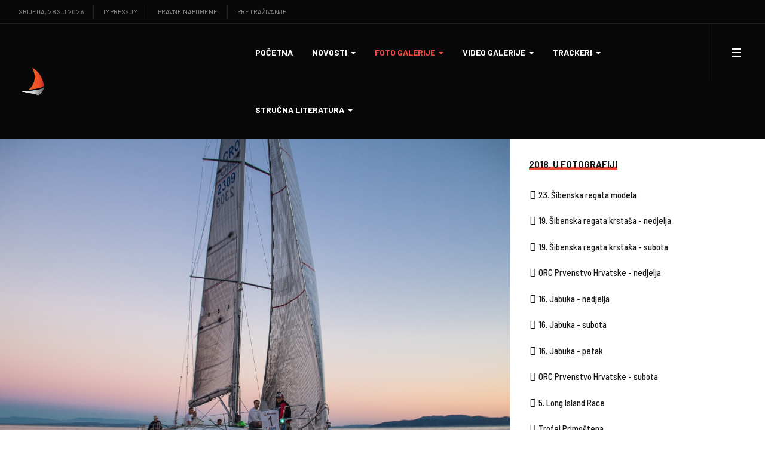

--- FILE ---
content_type: text/html; charset=utf-8
request_url: https://regate.com.hr/index.php/foto-galerije/2018-u-fotografiji/748-36-galijola
body_size: 99813
content:
<!DOCTYPE html>
<html xmlns="http://www.w3.org/1999/xhtml" class="j5" xml:lang="hr-hr" lang="hr-hr" dir="ltr">

<head>
  
  <meta charset="utf-8">
	<meta name="og:title" content="36. Galijola">
	<meta name="og:type" content="article">
	<meta name="og:image" content="https://regate.com.hr/images/stories/2018/2018galijola.jpg">
	<meta name="og:url" content="regate.com.hr">
	<meta name="og:site_name" content="regate.com.hr">
	<meta name="og:description" content="Web sajt o sportskom jedrenju na Jadranu">
	<meta name="author" content="Funci">
	<meta name="description" content="Web sajt o sportskom jedrenju na Jadranu">
	<meta name="generator" content="Joomla! - Open Source Content Management">
	<title>36. Galijola</title>
	<link href="/images/favicon.ico" rel="shortcut icon" type="image/vnd.microsoft.icon">
<link href="/plugins/system/t4/themes/base/vendors/font-awesome5/css/all.min.css?3c91a1" rel="stylesheet">
	<link href="/plugins/system/t4/themes/base/vendors/font-awesome/css/font-awesome.min.css?3c91a1" rel="stylesheet">
	<link href="/plugins/system/t4/themes/base/vendors/icomoon/css/icomoon.css?3c91a1" rel="stylesheet">
	<link href="/templates/ja_flix/local/css/jomsocial.css?3c91a1" rel="stylesheet">
	<link href="/templates/ja_flix/local/js/owl-carousel/owl.carousel.min.css?3c91a1" rel="stylesheet">
	<link href="/templates/ja_flix/local/fonts/ionicons/css/ionicons.min.css?3c91a1" rel="stylesheet">
	<link href="/media/vendor/joomla-custom-elements/css/joomla-alert.min.css?0.4.1" rel="stylesheet">
	<link href="/media/t4/optimize/css/6135dee1dc04a1b77304cbf78c30e0e9.css?318d253b1d0db304479d98a22771e142" rel="stylesheet">
	<link href="https://fonts.googleapis.com/css?family=DM+Sans%3A400%2C500%7CBarlow+Semi+Condensed%3A500%2C600%2C700%2C800%2C900%7CBarlow%3A400%2C700%2C" rel="stylesheet">
	<style>    div#events .item .eg-content,
    .eventgallery-subcategories .wrapper .content,
    .event-thumbnail.img-thumbnail,
    .eventgallery-events-imagelist .event-thumbnail,
    .eventgallery-module .thumbnails .thumbnail,
    .singleimage .thumbnail,
    #bigimageContainer,
    .imagetypeselection-container .eg-img,
    .share-preview .eg-img,
    .cart-item .item-image img,
    .eg-plg-img,
    .report-image .eg-img,
    .plg-eventgallery-event .eg-img
     {
      border: 1px solid #eee;
      border-radius: 5px;
      box-shadow: 0 4px 8px rgba(0, 0, 0, .05);
      overflow: hidden;
    }
    
    .thumbnails .event-thumbnail.img-thumbnail,
    .cart-item .img-thumbnail,
    .singleimage .thumbnail
     {
      padding: 0;
    }
    
    .thumbnails .event-thumbnail.img-thumbnail,
    .singleimage .thumbnail
     {
      margin: 8px;
    }</style>
<script src="/media/vendor/jquery/js/jquery.min.js?3.7.1"></script>
	<script src="/media/legacy/js/jquery-noconflict.min.js?504da4"></script>
	<script src="/media/vendor/jquery-migrate/js/jquery-migrate.min.js?3.5.2"></script>
	<script src="/plugins/system/t4/themes/base/vendors/bootstrap/js/bootstrap.bundle.min.js?3c91a1"></script>
	<script src="/templates/ja_flix/local/js/owl-carousel/owl.carousel.min.js?3c91a1"></script>
	<script type="application/json" class="joomla-script-options new">{"media-picker-api":{"apiBaseUrl":"https:\/\/regate.com.hr\/index.php?option=com_media&format=json"},"joomla.jtext":{"ERROR":"Greška","MESSAGE":"Poruka","NOTICE":"Napomena","WARNING":"Upozorenje","JCLOSE":"Zatvori","JOK":"OK","JOPEN":"Otvori","JLIB_FORM_CONTAINS_INVALID_FIELDS":"Obrazac nije moguće poslati jer nedostaju potrebni podaci. <br> Ispravite označena polja i pokušajte ponovo.","JLIB_FORM_FIELD_REQUIRED_VALUE":"Popunite ovo polje","JLIB_FORM_FIELD_REQUIRED_CHECK":"Jedna opcija mora biti odabrana","JLIB_FORM_FIELD_INVALID_VALUE":"Vrijednost nije valjana"},"system.paths":{"root":"","rootFull":"https:\/\/regate.com.hr\/","base":"","baseFull":"https:\/\/regate.com.hr\/"},"csrf.token":"95642a0d0340e2411abf833efa1eef08"}</script>
	<script src="/media/system/js/core.min.js?a3d8f8"></script>
	<script src="/media/system/js/fields/validate.min.js?75ac5d" type="module"></script>
	<script src="/media/system/js/messages.min.js?9a4811" type="module"></script>
	<script src="/media/vendor/bootstrap/js/dropdown.min.js?5.3.8" type="module"></script>
	<script src="/media/vendor/bootstrap/js/collapse.min.js?5.3.8" type="module"></script>
	<script src="/media/t4/optimize/js/1140cbbc0a4979313c13226b4e739c04.js?318d253b1d0db304479d98a22771e142"></script>
	<script type="application/ld+json">{"@context":"https://schema.org","@type":"BreadcrumbList","@id":"https://regate.com.hr/#/schema/BreadcrumbList/17","itemListElement":[{"@type":"ListItem","position":1,"name":"Naslovnica","item":"https://regate.com.hr/index.php"},{"@type":"ListItem","position":2,"name":"Foto galerije","item":"#"},{"@type":"ListItem","position":3,"name":"2018. u fotografiji","item":"https://regate.com.hr/index.php/foto-galerije/2018-u-fotografiji"},{"@type":"ListItem","position":4,"name":"36. Galijola"}]}</script>
	<script type="application/ld+json">{"@context":"https://schema.org","@graph":[{"@type":"Organization","@id":"https://regate.com.hr/#/schema/Organization/base","name":"regate.com.hr","url":"https://regate.com.hr/"},{"@type":"WebSite","@id":"https://regate.com.hr/#/schema/WebSite/base","url":"https://regate.com.hr/","name":"regate.com.hr","publisher":{"@id":"https://regate.com.hr/#/schema/Organization/base"}},{"@type":"WebPage","@id":"https://regate.com.hr/#/schema/WebPage/base","url":"https://regate.com.hr/index.php/foto-galerije/2018-u-fotografiji/748-36-galijola","name":"36. Galijola","description":"Web sajt o sportskom jedrenju na Jadranu","isPartOf":{"@id":"https://regate.com.hr/#/schema/WebSite/base"},"about":{"@id":"https://regate.com.hr/#/schema/Organization/base"},"inLanguage":"hr-HR","breadcrumb":{"@id":"https://regate.com.hr/#/schema/BreadcrumbList/17"}},{"@type":"Article","@id":"https://regate.com.hr/#/schema/com_content/article/748","name":"36. Galijola","headline":"36. Galijola","inLanguage":"hr-HR","thumbnailUrl":"images/stories/2018/2018galijola.jpg","image":"images/stories/2018/2018galijola.jpg","articleSection":"Foto 2018","dateCreated":"2018-09-29T08:00:00+00:00","isPartOf":{"@id":"https://regate.com.hr/#/schema/WebPage/base"}}]}</script>
	<script>window.EventGalleryLightboxConfiguration={"navigationFadeDelay":0,"slideshowSpeed":3000,"doUseSlideshow":true,"doUseAutoplay":false,"doTrackImageHits":true,"trackImageHitsUrl":"\/api\/index.php\/v1\/eventgallery\/imagehitcounter","KEY_CLOSE":"Close (Esc)","KEY_SHARE":"Share","KEY_DOWNLOAD":"Download","KEY_BUY":"Buy","KEY_ZOOM":"Zoom in\/out","KEY_PREVIOUS":"Previous (arrow left)","KEY_NEXT":"Next (arrow right)","KEY_FULLSCREEN":"Fullscreen","KEY_PLAYSLIDESHOW":"Play Slideshow","KEY_PAUSESLIDESHOW":"Pause Slideshow"};</script>
	<script>window.EventGalleryCartConfiguration={"add2cartdialogurl":"\/index.php\/component\/eventgallery\/singleimage?layout=imagesetselection&format=raw&Itemid=195","removeUrl":"\/index.php\/component\/eventgallery\/rest?task=removefromcart&format=raw&Itemid=195","add2cartUrl":"\/index.php\/component\/eventgallery\/rest?task=add2cart&format=raw&Itemid=195","getCartUrl":"\/index.php\/component\/eventgallery\/rest?task=getCart&format=raw&Itemid=195","removeLinkTitle":"Remove item from cart","removeAllItemsWarning":"Are you sure you want to remove all items from your cart?"};</script>
	<script>window.EventGalleryGooglePhotosConfiguration={"albumUrl":"\/index.php\/component\/eventgallery\/googlephotosapi?task=getAlbum&format=raw&Itemid=195","albumsUrl":"\/index.php\/component\/eventgallery\/googlephotosapi?task=getAlbums&format=raw&Itemid=195"};</script>


  <meta name="viewport"  content="width=device-width, initial-scale=1, maximum-scale=1, user-scalable=yes"/>
  <style>
    @-webkit-viewport   { width: device-width; }
    @-moz-viewport      { width: device-width; }
    @-ms-viewport       { width: device-width; }
    @-o-viewport        { width: device-width; }
    @viewport           { width: device-width; }
  </style>
  <meta name="HandheldFriendly" content="true"/>
  <meta name="apple-mobile-web-app-capable" content="YES"/>
  <!-- //META FOR IOS & HANDHELD -->
  
</head>
<body class="site-default navigation-default theme-default layout-default-sidebar-r nav-breakpoint-lg navigation-hide oc-desktop com_content view-article item-195" data-jver="5">
  
  <div class="t4-offcanvas" data-offcanvas-options='{"modifiers":"right,overlay"}' id="off-canvas-right" role="complementary" style="display:none;">
	<div class="t4-off-canvas-header">
	 		  <a href="https://regate.com.hr/" title="regate.com.hr">
	  	    	  	
	    	      <img class="logo-img" src="/images/joomlart/logos/naranc za crnu - crop.png" alt="regate.com.hr">
	    
	  	  </a>
	  		<button type="button" class="close js-offcanvas-close" data-dismiss="modal" aria-hidden="true">×</button>
	</div>

	<div class="t4-off-canvas-body menu-item-def" data-effect="def">
		<div class="t4-module module d-block d-lg-none " id="Mod137"><div class="module-inner"><h3 class="module-title "><span>Glavni izbornik</span></h3><div class="module-ct"><nav class="navbar">
<ul  class="nav navbar-nav ">
<li class="nav-item item-101 default"><a href="/index.php" itemprop="url" class="nav-link"><span itemprop="name"><span class="menu-item-title">Početna</span></span></a></li><li class="nav-item item-153 deeper dropdown parent" data-level=1><a href="#" itemprop="url" class=" nav-link dropdown-toggle anchoring" role="button" aria-haspopup="true" aria-expanded="false" data-toggle="dropdown"><span itemprop="name"><span class="menu-item-title">Novosti</span></span></a><ul class="dropdown-menu" data-bs-popper="static"><li class="nav-item item-155 deeper dropdown dropright dropend parent" data-level=2><a itemprop="url" href="javascript:;" class="nav-header  dropdown-item dropdown-toggle"  role = "button" aria-haspopup = "true" aria-expanded = "false" data-toggle = "dropdown">
	<span itemprop="name"><span class="menu-item-title">Najnovije</span></span>
	</a>
<ul class="dropdown-menu" data-bs-popper="static"><li class="nav-item item-136"><a href="/index.php/novosti/najnovije/male-klase" itemprop="url" class="dropdown-item"><span itemprop="name"><span class="menu-item-title">Male klase</span></span></a></li><li class="nav-item item-137"><a href="/index.php/novosti/najnovije/monotip" itemprop="url" class="dropdown-item"><span itemprop="name"><span class="menu-item-title">Monotip</span></span></a></li><li class="nav-item item-154"><a href="/index.php/novosti/najnovije/krstasi" itemprop="url" class="dropdown-item"><span itemprop="name"><span class="menu-item-title">Krstaši</span></span></a></li><li class="nav-item item-164"><a href="/index.php/novosti/najnovije/offshore" itemprop="url" class="dropdown-item"><span itemprop="name"><span class="menu-item-title">Offshore</span></span></a></li><li class="nav-item item-165"><a href="/index.php/novosti/najnovije/orc" itemprop="url" class="dropdown-item"><span itemprop="name"><span class="menu-item-title">ORC</span></span></a></li><li class="nav-item item-166"><a href="/index.php/novosti/najnovije/latinsko-idro" itemprop="url" class="dropdown-item"><span itemprop="name"><span class="menu-item-title">Latinsko idro</span></span></a></li><li class="nav-item item-167"><a href="/index.php/novosti/najnovije/trening-lige" itemprop="url" class="dropdown-item"><span itemprop="name"><span class="menu-item-title">Trening lige</span></span></a></li><li class="nav-item item-168"><a href="/index.php/novosti/najnovije/ru-jedrenje" itemprop="url" class="dropdown-item"><span itemprop="name"><span class="menu-item-title">RU jedrenje</span></span></a></li><li class="nav-item item-216"><a href="/index.php/novosti/najnovije/razno" itemprop="url" class="dropdown-item"><span itemprop="name"><span class="menu-item-title">Razno</span></span></a></li></ul></li></ul></li><li class="nav-item item-194 active deeper dropdown parent" data-level=1><a href="#" itemprop="url" class=" nav-link dropdown-toggle anchoring" role="button" aria-haspopup="true" aria-expanded="false" data-toggle="dropdown"><span itemprop="name"><span class="menu-item-title">Foto galerije</span></span></a><ul class="dropdown-menu" data-bs-popper="static"><li class="nav-item item-572"><a href="/index.php/foto-galerije/2025-u-fotografiji" itemprop="url" class="dropdown-item"><span itemprop="name"><span class="menu-item-title">2025. u fotografiji</span></span></a></li><li class="nav-item item-420"><a href="/index.php/foto-galerije/2024-u-fotografiji" itemprop="url" class="dropdown-item"><span itemprop="name"><span class="menu-item-title">2024. u fotografiji</span></span></a></li><li class="nav-item item-344"><a href="/index.php/foto-galerije/2023-u-fotografiji" itemprop="url" class="dropdown-item"><span itemprop="name"><span class="menu-item-title">2023. u fotografiji</span></span></a></li><li class="nav-item item-264"><a href="/index.php/foto-galerije/2022-u-fotografiji" itemprop="url" class="dropdown-item"><span itemprop="name"><span class="menu-item-title">2022. u fotografiji</span></span></a></li><li class="nav-item item-247"><a href="/index.php/foto-galerije/2021-u-fotografiji" itemprop="url" class="dropdown-item"><span itemprop="name"><span class="menu-item-title">2021. u fotografiji</span></span></a></li><li class="nav-item item-214"><a href="/index.php/foto-galerije/2020-u-fotografiji" itemprop="url" class="dropdown-item"><span itemprop="name"><span class="menu-item-title">2020. u fotografiji</span></span></a></li><li class="nav-item item-196"><a href="/index.php/foto-galerije/2019-u-fotografiji" itemprop="url" class="dropdown-item"><span itemprop="name"><span class="menu-item-title">2019. u fotografiji</span></span></a></li><li class="nav-item item-195 current active"><a href="/index.php/foto-galerije/2018-u-fotografiji" itemprop="url" class="dropdown-item" aria-current="page"><span itemprop="name"><span class="menu-item-title">2018. u fotografiji</span></span></a></li><li class="nav-item item-201"><a href="/index.php/foto-galerije/2017-u-fotografiji" itemprop="url" class="dropdown-item"><span itemprop="name"><span class="menu-item-title">2017. u fotografiji</span></span></a></li><li class="nav-item item-202"><a href="/index.php/foto-galerije/2016-u-fotografiji" itemprop="url" class="dropdown-item"><span itemprop="name"><span class="menu-item-title">2016. u fotografiji</span></span></a></li></ul></li><li class="nav-item item-206 deeper dropdown parent" data-level=1><a href="#" itemprop="url" class=" nav-link dropdown-toggle anchoring" role="button" aria-haspopup="true" aria-expanded="false" data-toggle="dropdown"><span itemprop="name"><span class="menu-item-title">Video galerije</span></span></a><ul class="dropdown-menu" data-bs-popper="static"><li class="nav-item item-674"><a href="/index.php/video-galerije/video-klipovi-u-2025-2" itemprop="url" class="dropdown-item"><span itemprop="name"><span class="menu-item-title">Video klipovi u 2025.</span></span></a></li><li class="nav-item item-673"><a href="/index.php/video-galerije/video-klipovi-u-2024-2" itemprop="url" class="dropdown-item"><span itemprop="name"><span class="menu-item-title">Video klipovi u 2024.</span></span></a></li><li class="nav-item item-672"><a href="/index.php/video-galerije/video-klipovi-u-2023-2" itemprop="url" class="dropdown-item"><span itemprop="name"><span class="menu-item-title">Video klipovi u 2023.</span></span></a></li><li class="nav-item item-671"><a href="/index.php/video-galerije/video-klipovi-u-2022-2" itemprop="url" class="dropdown-item"><span itemprop="name"><span class="menu-item-title">Video klipovi u 2022.</span></span></a></li><li class="nav-item item-670"><a href="/index.php/video-galerije/video-klipovi-u-2021-2" itemprop="url" class="dropdown-item"><span itemprop="name"><span class="menu-item-title">Video klipovi u 2021.</span></span></a></li><li class="nav-item item-669"><a href="/index.php/video-galerije/video-klipovi-u-2020-2" itemprop="url" class="dropdown-item"><span itemprop="name"><span class="menu-item-title">Video klipovi u 2020.</span></span></a></li><li class="nav-item item-668"><a href="/index.php/video-galerije/video-klipovi-u-2019-2" itemprop="url" class="dropdown-item"><span itemprop="name"><span class="menu-item-title">Video klipovi u 2019.</span></span></a></li><li class="nav-item item-667"><a href="/index.php/video-galerije/video-klipovi-u-2018-2" itemprop="url" class="dropdown-item"><span itemprop="name"><span class="menu-item-title">Video klipovi u 2018.</span></span></a></li></ul></li><li class="nav-item item-233 deeper dropdown parent" data-level=1><a href="#" itemprop="url" class=" nav-link dropdown-toggle anchoring" role="button" aria-haspopup="true" aria-expanded="false" data-toggle="dropdown"><span itemprop="name"><span class="menu-item-title">Trackeri</span></span></a><ul class="dropdown-menu" data-bs-popper="static"><li class="nav-item item-234"><a href="/index.php/trackeri/tracking-live" itemprop="url" class="dropdown-item"><span itemprop="name"><span class="menu-item-title">Tracking - LIVE</span></span></a></li><li class="nav-item item-235"><a href="/index.php/trackeri/tracking-playback" itemprop="url" class="dropdown-item"><span itemprop="name"><span class="menu-item-title">Tracking - PLAYBACK</span></span></a></li></ul></li><li class="nav-item item-209 deeper dropdown parent" data-level=1><a href="#" itemprop="url" class=" nav-link dropdown-toggle anchoring" role="button" aria-haspopup="true" aria-expanded="false" data-toggle="dropdown"><span itemprop="name"><span class="menu-item-title">Stručna literatura</span></span></a><ul class="dropdown-menu" data-bs-popper="static"><li class="nav-item item-210"><a href="/index.php/strucna-literatura/north-sails-baza-znanja" itemprop="url" class="dropdown-item"><span itemprop="name"><span class="menu-item-title">North Sails baza znanja</span></span></a></li><li class="nav-item item-265"><a href="/index.php/strucna-literatura/nenadjedrive-price-o-pomorskom-nazivlju" itemprop="url" class="dropdown-item"><span itemprop="name"><span class="menu-item-title">Nenadjedrive priče o pomorskom nazivlju</span></span></a></li><li class="nav-item item-249"><a href="/index.php/strucna-literatura/jedrenje-mornarske-vjestine" itemprop="url" class="dropdown-item"><span itemprop="name"><span class="menu-item-title">Jedrenje - mornarske vještine</span></span></a></li><li class="nav-item item-211"><a href="/index.php/strucna-literatura/biti-brzi" itemprop="url" class="dropdown-item"><span itemprop="name"><span class="menu-item-title">Biti brži</span></span></a></li><li class="nav-item item-212"><a href="/index.php/strucna-literatura/doktor-na-moru" itemprop="url" class="dropdown-item"><span itemprop="name"><span class="menu-item-title">Doktor na moru</span></span></a></li></ul></li></ul></nav></div></div></div><div class="t4-module module " id="Mod131"><div class="module-inner"><h3 class="module-title "><span>Povijesni pregled</span></h3><div class="module-ct"><nav class="navbar">
<ul  class="nav navbar-nav ">
<li class="nav-item item-218"><a href="/index.php/sijecanj" itemprop="url" class="nav-link"><span itemprop="name"><span class="menu-item-title">Siječanj</span></span></a></li><li class="nav-item item-219"><a href="/index.php/veljaca" itemprop="url" class="nav-link"><span itemprop="name"><span class="menu-item-title">Veljača</span></span></a></li><li class="nav-item item-220"><a href="/index.php/ozujak" itemprop="url" class="nav-link"><span itemprop="name"><span class="menu-item-title">Ožujak</span></span></a></li><li class="nav-item item-222"><a href="/index.php/travanj" itemprop="url" class="nav-link"><span itemprop="name"><span class="menu-item-title">Travanj</span></span></a></li><li class="nav-item item-223"><a href="/index.php/svibanj" itemprop="url" class="nav-link"><span itemprop="name"><span class="menu-item-title">Svibanj</span></span></a></li><li class="nav-item item-224"><a href="/index.php/lipanj" itemprop="url" class="nav-link"><span itemprop="name"><span class="menu-item-title">Lipanj</span></span></a></li><li class="nav-item item-225"><a href="/index.php/srpanj" itemprop="url" class="nav-link"><span itemprop="name"><span class="menu-item-title">Srpanj</span></span></a></li><li class="nav-item item-226"><a href="/index.php/kolovoz" itemprop="url" class="nav-link"><span itemprop="name"><span class="menu-item-title">Kolovoz</span></span></a></li><li class="nav-item item-227"><a href="/index.php/rujan" itemprop="url" class="nav-link"><span itemprop="name"><span class="menu-item-title">Rujan</span></span></a></li><li class="nav-item item-228"><a href="/index.php/listopad" itemprop="url" class="nav-link"><span itemprop="name"><span class="menu-item-title">Listopad</span></span></a></li><li class="nav-item item-229"><a href="/index.php/studeni" itemprop="url" class="nav-link"><span itemprop="name"><span class="menu-item-title">Studeni</span></span></a></li><li class="nav-item item-230"><a href="/index.php/prosinac" itemprop="url" class="nav-link"><span itemprop="name"><span class="menu-item-title">Prosinac</span></span></a></li></ul></nav></div></div></div>
	</div>

	</div>
  <div class="t4-wrapper">
    <div class="t4-content">
      <div class="t4-content-inner">
        
<div id="t4-topbar" class="t4-section  t4-topbar  t4-palette-dark">
<div class="t4-section-inner container-fluid"><div class="t4-row row">
<div class="t4-col topbar-l col-sm d-none d-sm-none d-md-none d-lg-block d-xl-block">

<div class="time-now">
  Srijeda, 28 Sij 2026</div><nav class="navbar">
<ul  class="nav navbar-nav ">
<li class="nav-item item-132"><a href="/index.php/impressum" itemprop="url" class="nav-link"><span itemprop="name"><span class="menu-item-title">Impressum</span></span></a></li><li class="nav-item item-133"><a href="/index.php/pravne-napomene" itemprop="url" class="nav-link"><span itemprop="name"><span class="menu-item-title">Pravne napomene</span></span></a></li><li class="nav-item item-286"><a href="/index.php/pretrazivanje2" itemprop="url" class="nav-link"><span itemprop="name"><span class="menu-item-title">Pretraživanje</span></span></a></li></ul></nav>
</div>
<div class="t4-col topbar-r col-sm">

<div class="social-follow-wrap">
  <div class="social-follow d-flex justify-content-end">
  	    	<div class="social-inner">
    		<a href="https://www.instagram.com/regate.com.hr/" title="instagram">
          <span class="fab fa-instagram"></span>
    			<span class="d-none">instagram</span>
    		</a>
    	</div>
        	<div class="social-inner">
    		<a href="https://www.facebook.com/profile.php?id=100087570519580" title="facebook">
          <span class="fab fa-facebook-f"></span>
    			<span class="d-none">facebook</span>
    		</a>
    	</div>
        	<div class="social-inner">
    		<a href="https://www.youtube.com/channel/UCnqsu5bJUWiTMFhYOMVcpLA/videos?view_as=subscriber" title="YouTube">
          <span class="fab fa-youtube"></span>
    			<span class="d-none">YouTube</span>
    		</a>
    	</div>
      </div>
</div>

</div>
</div></div>
</div>

<div id="t4-header" class="t4-section  t4-header  t4-palette-mainnav"><!-- HEADER BLOCK -->
<header id="t4-header-wrap" class="t4-header w-100">
  <div class="t4-header-inner">
    <div class="row no-gutters d-flex align-content-center justify-content-between flex-nowrap">
      <div class="col-auto t4-logo-header d-flex align-content-center">
        <div class="navbar-brand logo-image">
    <a href="https://regate.com.hr/" title="regate.com.hr">
        	
          <img class="logo-img" width="48" height="48" src="/images/joomlart/logos/naranc za crnu - crop.png" alt="regate.com.hr" />
    
    </a>
  </div>

      </div>

      <div class="t4-megamenu-wrap col-auto d-flex justify-content-end col-xl-8">
        <div class="t4-navbar d-flex align-content-center">
          
<nav class="navbar navbar-expand-lg">
<div id="t4-megamenu-mainmenu" class="t4-megamenu collapse navbar-collapse elastic animate" data-duration="600">

<ul class="nav navbar-nav level0"  itemscope="itemscope" itemtype="http://www.schema.org/SiteNavigationElement">
<li class="nav-item default" data-id="101" data-level="1"><a href="/index.php" itemprop="url" class="nav-link"><span itemprop="name"><span class="menu-item-title">Početna</span></span></a></li><li class="nav-item dropdown mega parent" data-id="153" data-level="1" data-align="center"><a href="#" itemprop="url" class=" nav-link dropdown-toggle anchoring" role="button" aria-haspopup="true" aria-expanded="false" data-toggle=""><span itemprop="name"><span class="menu-item-title">Novosti</span></span><i class="item-caret"></i></a>
<div class="dropdown-menu mega-dropdown-menu" style="width: 900px;">
	<div class="mega-dropdown-inner">
	
			<div class="row">
																																	<div class="mega-sub-1 col-12 col-md-3">
						<div class="mega-col-nav">
							<div class="mega-inner">
																<h3 class="mega-col-title"><span>Kategorije</span></h3>
																
<ul class="mega-nav level11">
<li class="nav-item" data-id="136"><a href="/index.php/novosti/najnovije/male-klase" itemprop="url" class="nav-link"><span itemprop="name"><span class="menu-item-title">Male klase</span></span></a></li><li class="nav-item" data-id="137"><a href="/index.php/novosti/najnovije/monotip" itemprop="url" class="nav-link"><span itemprop="name"><span class="menu-item-title">Monotip</span></span></a></li><li class="nav-item" data-id="154"><a href="/index.php/novosti/najnovije/krstasi" itemprop="url" class="nav-link"><span itemprop="name"><span class="menu-item-title">Krstaši</span></span></a></li><li class="nav-item" data-id="164"><a href="/index.php/novosti/najnovije/offshore" itemprop="url" class="nav-link"><span itemprop="name"><span class="menu-item-title">Offshore</span></span></a></li><li class="nav-item" data-id="165"><a href="/index.php/novosti/najnovije/orc" itemprop="url" class="nav-link"><span itemprop="name"><span class="menu-item-title">ORC</span></span></a></li><li class="nav-item" data-id="166"><a href="/index.php/novosti/najnovije/latinsko-idro" itemprop="url" class="nav-link"><span itemprop="name"><span class="menu-item-title">Latinsko idro</span></span></a></li><li class="nav-item" data-id="167"><a href="/index.php/novosti/najnovije/trening-lige" itemprop="url" class="nav-link"><span itemprop="name"><span class="menu-item-title">Trening lige</span></span></a></li><li class="nav-item" data-id="168"><a href="/index.php/novosti/najnovije/ru-jedrenje" itemprop="url" class="nav-link"><span itemprop="name"><span class="menu-item-title">RU jedrenje</span></span></a></li><li class="nav-item" data-id="216"><a href="/index.php/novosti/najnovije/razno" itemprop="url" class="nav-link"><span itemprop="name"><span class="menu-item-title">Razno</span></span></a></li></ul>
							</div>
						</div>
					</div>
																																							<div class="mega-sub-2 col-12 col-md-5">
						<div class="mega-col-module">
							<div class="mega-inner">
																<h3 class="mega-col-title"><span>Kalendar HJS-a</span></h3>
																

<div class="custom"  >
	<p><img class="float-none" src="/images/clanci/2026/2026kalendarhjs-modul.jpg" width="324" height="243"></p>
<p>Objavljena je radna verzija službenog kalendara Hrvatskog jedriličarskog saveza za 2026. Više detalja na priloženom linku:</p>
<h4 style="text-align: center;"><span style="color: #f44941;"><a style="color: #f44941;" href="/index.php/novosti/najnovije/razno/3173-kalendar-hjs-a-za-2026-radna-verzija">Kalendar HJS-a za 2026.</a></span></h4></div>
							</div>
						</div>
					</div>
																																							<div class="mega-sub-3 col-12 col-md-4">
						<div class="mega-col-module">
							<div class="mega-inner">
																

<div class="custom"  >
	<p><a href="https://www.northsails.com/sailing/en/locations/dugopolje-croatia" target="_blank" rel="noopener noreferrer"><img src="/images/banners/ns-menu.jpg" alt="" /></a></p></div>
							</div>
						</div>
					</div>
																	</div>
		
	</div>
</div>
</li>
<li class="nav-item active dropdown parent" data-id="194" data-level="1"><a href="#" itemprop="url" class=" nav-link dropdown-toggle anchoring" role="button" aria-haspopup="true" aria-expanded="false" data-toggle=""><span itemprop="name"><span class="menu-item-title">Foto galerije</span></span><i class="item-caret"></i></a><div class="dropdown-menu level1" data-bs-popper="static"><div class="dropdown-menu-inner"><ul><li class="nav-item" data-id="572" data-level="2"><a href="/index.php/foto-galerije/2025-u-fotografiji" itemprop="url" class="dropdown-item"><span itemprop="name"><span class="menu-item-title">2025. u fotografiji</span></span></a></li><li class="nav-item" data-id="420" data-level="2"><a href="/index.php/foto-galerije/2024-u-fotografiji" itemprop="url" class="dropdown-item"><span itemprop="name"><span class="menu-item-title">2024. u fotografiji</span></span></a></li><li class="nav-item" data-id="344" data-level="2"><a href="/index.php/foto-galerije/2023-u-fotografiji" itemprop="url" class="dropdown-item"><span itemprop="name"><span class="menu-item-title">2023. u fotografiji</span></span></a></li><li class="nav-item" data-id="264" data-level="2"><a href="/index.php/foto-galerije/2022-u-fotografiji" itemprop="url" class="dropdown-item"><span itemprop="name"><span class="menu-item-title">2022. u fotografiji</span></span></a></li><li class="nav-item" data-id="247" data-level="2"><a href="/index.php/foto-galerije/2021-u-fotografiji" itemprop="url" class="dropdown-item"><span itemprop="name"><span class="menu-item-title">2021. u fotografiji</span></span></a></li><li class="nav-item" data-id="214" data-level="2"><a href="/index.php/foto-galerije/2020-u-fotografiji" itemprop="url" class="dropdown-item"><span itemprop="name"><span class="menu-item-title">2020. u fotografiji</span></span></a></li><li class="nav-item" data-id="196" data-level="2"><a href="/index.php/foto-galerije/2019-u-fotografiji" itemprop="url" class="dropdown-item"><span itemprop="name"><span class="menu-item-title">2019. u fotografiji</span></span></a></li><li class="nav-item current active" data-id="195" data-level="2"><a href="/index.php/foto-galerije/2018-u-fotografiji" itemprop="url" class="dropdown-item" aria-current="page"><span itemprop="name"><span class="menu-item-title">2018. u fotografiji</span></span></a></li><li class="nav-item" data-id="201" data-level="2"><a href="/index.php/foto-galerije/2017-u-fotografiji" itemprop="url" class="dropdown-item"><span itemprop="name"><span class="menu-item-title">2017. u fotografiji</span></span></a></li><li class="nav-item" data-id="202" data-level="2"><a href="/index.php/foto-galerije/2016-u-fotografiji" itemprop="url" class="dropdown-item"><span itemprop="name"><span class="menu-item-title">2016. u fotografiji</span></span></a></li></ul></div></div></li><li class="nav-item dropdown parent" data-id="206" data-level="1"><a href="#" itemprop="url" class=" nav-link dropdown-toggle anchoring" role="button" aria-haspopup="true" aria-expanded="false" data-toggle=""><span itemprop="name"><span class="menu-item-title">Video galerije</span></span><i class="item-caret"></i></a><div class="dropdown-menu level1" data-bs-popper="static"><div class="dropdown-menu-inner"><ul><li class="nav-item" data-id="674" data-level="2"><a href="/index.php/video-galerije/video-klipovi-u-2025-2" itemprop="url" class="dropdown-item"><span itemprop="name"><span class="menu-item-title">Video klipovi u 2025.</span></span></a></li><li class="nav-item" data-id="673" data-level="2"><a href="/index.php/video-galerije/video-klipovi-u-2024-2" itemprop="url" class="dropdown-item"><span itemprop="name"><span class="menu-item-title">Video klipovi u 2024.</span></span></a></li><li class="nav-item" data-id="672" data-level="2"><a href="/index.php/video-galerije/video-klipovi-u-2023-2" itemprop="url" class="dropdown-item"><span itemprop="name"><span class="menu-item-title">Video klipovi u 2023.</span></span></a></li><li class="nav-item" data-id="671" data-level="2"><a href="/index.php/video-galerije/video-klipovi-u-2022-2" itemprop="url" class="dropdown-item"><span itemprop="name"><span class="menu-item-title">Video klipovi u 2022.</span></span></a></li><li class="nav-item" data-id="670" data-level="2"><a href="/index.php/video-galerije/video-klipovi-u-2021-2" itemprop="url" class="dropdown-item"><span itemprop="name"><span class="menu-item-title">Video klipovi u 2021.</span></span></a></li><li class="nav-item" data-id="669" data-level="2"><a href="/index.php/video-galerije/video-klipovi-u-2020-2" itemprop="url" class="dropdown-item"><span itemprop="name"><span class="menu-item-title">Video klipovi u 2020.</span></span></a></li><li class="nav-item" data-id="668" data-level="2"><a href="/index.php/video-galerije/video-klipovi-u-2019-2" itemprop="url" class="dropdown-item"><span itemprop="name"><span class="menu-item-title">Video klipovi u 2019.</span></span></a></li><li class="nav-item" data-id="667" data-level="2"><a href="/index.php/video-galerije/video-klipovi-u-2018-2" itemprop="url" class="dropdown-item"><span itemprop="name"><span class="menu-item-title">Video klipovi u 2018.</span></span></a></li></ul></div></div></li><li class="nav-item dropdown parent" data-id="233" data-level="1"><a href="#" itemprop="url" class=" nav-link dropdown-toggle anchoring" role="button" aria-haspopup="true" aria-expanded="false" data-toggle=""><span itemprop="name"><span class="menu-item-title">Trackeri</span></span><i class="item-caret"></i></a><div class="dropdown-menu level1" data-bs-popper="static"><div class="dropdown-menu-inner"><ul><li class="nav-item" data-id="234" data-level="2"><a href="/index.php/trackeri/tracking-live" itemprop="url" class="dropdown-item"><span itemprop="name"><span class="menu-item-title">Tracking - LIVE</span></span></a></li><li class="nav-item" data-id="235" data-level="2"><a href="/index.php/trackeri/tracking-playback" itemprop="url" class="dropdown-item"><span itemprop="name"><span class="menu-item-title">Tracking - PLAYBACK</span></span></a></li></ul></div></div></li><li class="nav-item dropdown parent" data-id="209" data-level="1"><a href="#" itemprop="url" class=" nav-link dropdown-toggle anchoring" role="button" aria-haspopup="true" aria-expanded="false" data-toggle=""><span itemprop="name"><span class="menu-item-title">Stručna literatura</span></span><i class="item-caret"></i></a><div class="dropdown-menu level1" data-bs-popper="static"><div class="dropdown-menu-inner"><ul><li class="nav-item" data-id="210" data-level="2"><a href="/index.php/strucna-literatura/north-sails-baza-znanja" itemprop="url" class="dropdown-item"><span itemprop="name"><span class="menu-item-title">North Sails baza znanja</span></span></a></li><li class="nav-item" data-id="265" data-level="2"><a href="/index.php/strucna-literatura/nenadjedrive-price-o-pomorskom-nazivlju" itemprop="url" class="dropdown-item"><span itemprop="name"><span class="menu-item-title">Nenadjedrive priče o pomorskom nazivlju</span></span></a></li><li class="nav-item" data-id="249" data-level="2"><a href="/index.php/strucna-literatura/jedrenje-mornarske-vjestine" itemprop="url" class="dropdown-item"><span itemprop="name"><span class="menu-item-title">Jedrenje - mornarske vještine</span></span></a></li><li class="nav-item" data-id="211" data-level="2"><a href="/index.php/strucna-literatura/biti-brzi" itemprop="url" class="dropdown-item"><span itemprop="name"><span class="menu-item-title">Biti brži</span></span></a></li><li class="nav-item" data-id="212" data-level="2"><a href="/index.php/strucna-literatura/doktor-na-moru" itemprop="url" class="dropdown-item"><span itemprop="name"><span class="menu-item-title">Doktor na moru</span></span></a></li></ul></div></div></li></ul></div>
</nav>

        </div>

        <div class="t4-header-right d-flex">
	        <div class="head-search">
	          
	        </div>
	        
	        <span id="triggerButton" class="btn js-offcanvas-trigger t4-offcanvas-toggle" data-offcanvas-trigger="off-canvas-right"><i class="fa fa-bars toggle-bars"></i></span>

	        
	      </div>
      </div>
    </div>
  </div>
</header>
<!-- // HEADER BLOCK --></div>


<div id="t4-main-body" class="t4-section  t4-main-body"><div class="t4-row row">
<div class="t4-col component col-12 col-xl-8 col-lg">
<div id="system-message-container" aria-live="polite"></div>

<div class="com-content-article item-page type-article " itemscope itemtype="https://schema.org/Article">
	<meta itemprop="inLanguage" content="hr-HR">

						<figure class="pull-left item-image">
	<img src="/images/stories/2018/2018galijola.jpg" itemprop="image">	</figure>
			
	<div class="container">
		<div class="container-inner">
			
			
						
			
							<div class="aside-before-title">
					<div class="category-primary">
			    	<div class="category-name">
						<a href="/index.php/foto-galerije/2018-u-fotografiji" itemprop="genre">Foto 2018</a>	</div>			    </div>
			  </div>
		  
						<div class="page-header">
									<h2 itemprop="headline">
						36. Galijola					</h2>
				
				
				
				
			</div>
			
										
						
			
			
												<dl class="article-info text-muted">

	
		<dt class="article-info-term">
							Detalji					</dt>

		
		
		
					<dd class="published">
	<span class="fa fa-calendar" aria-hidden="true"></span>
	<time datetime="2018-09-29T10:00:00+02:00" itemprop="datePublished">
		29 Rujan 2018	</time>
</dd>
		
	
			
		
			</dl>
				
							
						
										
			
				
			
			<div itemprop="articleBody" class="com-content-article__body">
				 
<p style="text-align: left;">

    
<div class="eventgallery-thumbnails eventgallery-imagelist thumbnails"
						data-rowheight="250"
	                    data-rowheightjitter="10"
	                    data-firstimagerowheight="2"
	                    data-dofilllastrow="true">
                    <div class="thumbnail-container">
            <a class="event-thumbnail img-thumbnail thumbnail"

            href="https://live.staticflickr.com/65535/50328301092_6a3fa875d1_k.jpg"
        data-type="image"
        data-eg-srcset="https://live.staticflickr.com/65535/50328301092_9e0b4a83a9_b.jpg 1024w, https://live.staticflickr.com/65535/50328301092_be876b294d_h.jpg 1600w, https://live.staticflickr.com/65535/50328301092_6a3fa875d1_k.jpg 2048w"
       name="21146"
   title="IMG_4147"
   data-pid="21146"
   data-width="2326"
   data-height="927"
   data-title="%3Cspan%20class%3D%22img-caption%20img-caption-part1%22%3EIMG_4147%3C%2Fspan%3E"
   data-gid="galleryplugin216477d9807a5320327d1f3c169ba7f9"
   data-eg-lightbox="gallery"><img data-width="2326" data-height="927"  data-server="65535" data-secret="9e0b4a83a9" data-secret_o="a8863f9ba6" data-secret_h="be876b294d" data-secret_k="6a3fa875d1" data-id="50328301092" data-type="image" data-src="https://live.staticflickr.com/65535/50328301092_9e0b4a83a9_m.jpg" src="https://live.staticflickr.com/65535/50328301092_6a3fa875d1_k.jpg" class="eventgallery-lazyme eventgallery-lazyload-unloaded  eg-img" loading="lazy" height="500" width="500"srcset="https://regate.com.hr/media/com_eventgallery/frontend/images/blank.gif" style="width: 50px; height: 50px; " alt="IMG_4147 - 36. Galijola" />      <div class="eventgallery-icon-container"></div>
</a>
        </div>
                    <div class="thumbnail-container">
            <a class="event-thumbnail img-thumbnail thumbnail"

            href="https://live.staticflickr.com/65535/50328301037_9f6b1b201a_k.jpg"
        data-type="image"
        data-eg-srcset="https://live.staticflickr.com/65535/50328301037_52a93e7992_b.jpg 1024w, https://live.staticflickr.com/65535/50328301037_e721facc63_h.jpg 1600w, https://live.staticflickr.com/65535/50328301037_9f6b1b201a_k.jpg 2048w"
       name="21147"
   title="IMG_4148"
   data-pid="21147"
   data-width="2353"
   data-height="1181"
   data-title="%3Cspan%20class%3D%22img-caption%20img-caption-part1%22%3EIMG_4148%3C%2Fspan%3E"
   data-gid="galleryplugin216477d9807a5320327d1f3c169ba7f9"
   data-eg-lightbox="gallery"><img data-width="2353" data-height="1181"  data-server="65535" data-secret="52a93e7992" data-secret_o="c6c2238193" data-secret_h="e721facc63" data-secret_k="9f6b1b201a" data-id="50328301037" data-type="image" data-src="https://live.staticflickr.com/65535/50328301037_52a93e7992_t.jpg" src="https://live.staticflickr.com/65535/50328301037_9f6b1b201a_k.jpg" class="eventgallery-lazyme eventgallery-lazyload-unloaded  eg-img" loading="lazy" height="500" width="500"srcset="https://regate.com.hr/media/com_eventgallery/frontend/images/blank.gif" style="width: 50px; height: 50px; " alt="IMG_4148 - 36. Galijola" />      <div class="eventgallery-icon-container"></div>
</a>
        </div>
                    <div class="thumbnail-container">
            <a class="event-thumbnail img-thumbnail thumbnail"

            href="https://live.staticflickr.com/65535/50328120781_4a964cb297_k.jpg"
        data-type="image"
        data-eg-srcset="https://live.staticflickr.com/65535/50328120781_e7e17ba018_b.jpg 1024w, https://live.staticflickr.com/65535/50328120781_6328068aa0_h.jpg 1600w, https://live.staticflickr.com/65535/50328120781_4a964cb297_k.jpg 2048w"
       name="21148"
   title="IMG_4149"
   data-pid="21148"
   data-width="2353"
   data-height="1284"
   data-title="%3Cspan%20class%3D%22img-caption%20img-caption-part1%22%3EIMG_4149%3C%2Fspan%3E"
   data-gid="galleryplugin216477d9807a5320327d1f3c169ba7f9"
   data-eg-lightbox="gallery"><img data-width="2353" data-height="1284"  data-server="65535" data-secret="e7e17ba018" data-secret_o="0cf6dde3c8" data-secret_h="6328068aa0" data-secret_k="4a964cb297" data-id="50328120781" data-type="image" data-src="https://live.staticflickr.com/65535/50328120781_e7e17ba018_t.jpg" src="https://live.staticflickr.com/65535/50328120781_4a964cb297_k.jpg" class="eventgallery-lazyme eventgallery-lazyload-unloaded  eg-img" loading="lazy" height="500" width="500"srcset="https://regate.com.hr/media/com_eventgallery/frontend/images/blank.gif" style="width: 50px; height: 50px; " alt="IMG_4149 - 36. Galijola" />      <div class="eventgallery-icon-container"></div>
</a>
        </div>
                    <div class="thumbnail-container">
            <a class="event-thumbnail img-thumbnail thumbnail"

            href="https://live.staticflickr.com/65535/50327456408_bbd6732399_k.jpg"
        data-type="image"
        data-eg-srcset="https://live.staticflickr.com/65535/50327456408_79671942e5_b.jpg 1024w, https://live.staticflickr.com/65535/50327456408_0aa4088bdc_h.jpg 1600w, https://live.staticflickr.com/65535/50327456408_bbd6732399_k.jpg 2048w"
       name="21149"
   title="IMG_4152"
   data-pid="21149"
   data-width="2353"
   data-height="1284"
   data-title="%3Cspan%20class%3D%22img-caption%20img-caption-part1%22%3EIMG_4152%3C%2Fspan%3E"
   data-gid="galleryplugin216477d9807a5320327d1f3c169ba7f9"
   data-eg-lightbox="gallery"><img data-width="2353" data-height="1284"  data-server="65535" data-secret="79671942e5" data-secret_o="0fc4d26963" data-secret_h="0aa4088bdc" data-secret_k="bbd6732399" data-id="50327456408" data-type="image" data-src="https://live.staticflickr.com/65535/50327456408_79671942e5_t.jpg" src="https://live.staticflickr.com/65535/50327456408_bbd6732399_k.jpg" class="eventgallery-lazyme eventgallery-lazyload-unloaded  eg-img" loading="lazy" height="500" width="500"srcset="https://regate.com.hr/media/com_eventgallery/frontend/images/blank.gif" style="width: 50px; height: 50px; " alt="IMG_4152 - 36. Galijola" />      <div class="eventgallery-icon-container"></div>
</a>
        </div>
                    <div class="thumbnail-container">
            <a class="event-thumbnail img-thumbnail thumbnail"

            href="https://live.staticflickr.com/65535/50328300877_e3101bc3b9_k.jpg"
        data-type="image"
        data-eg-srcset="https://live.staticflickr.com/65535/50328300877_627e524c0a_b.jpg 1024w, https://live.staticflickr.com/65535/50328300877_a150b1b8f9_h.jpg 1600w, https://live.staticflickr.com/65535/50328300877_e3101bc3b9_k.jpg 2048w"
       name="21150"
   title="IMG_4154"
   data-pid="21150"
   data-width="2166"
   data-height="1131"
   data-title="%3Cspan%20class%3D%22img-caption%20img-caption-part1%22%3EIMG_4154%3C%2Fspan%3E"
   data-gid="galleryplugin216477d9807a5320327d1f3c169ba7f9"
   data-eg-lightbox="gallery"><img data-width="2166" data-height="1131"  data-server="65535" data-secret="627e524c0a" data-secret_o="ace9875f75" data-secret_h="a150b1b8f9" data-secret_k="e3101bc3b9" data-id="50328300877" data-type="image" data-src="https://live.staticflickr.com/65535/50328300877_627e524c0a_t.jpg" src="https://live.staticflickr.com/65535/50328300877_e3101bc3b9_k.jpg" class="eventgallery-lazyme eventgallery-lazyload-unloaded  eg-img" loading="lazy" height="500" width="500"srcset="https://regate.com.hr/media/com_eventgallery/frontend/images/blank.gif" style="width: 50px; height: 50px; " alt="IMG_4154 - 36. Galijola" />      <div class="eventgallery-icon-container"></div>
</a>
        </div>
                    <div class="thumbnail-container">
            <a class="event-thumbnail img-thumbnail thumbnail"

            href="https://live.staticflickr.com/65535/50327456308_afda76fc96_k.jpg"
        data-type="image"
        data-eg-srcset="https://live.staticflickr.com/65535/50327456308_7f88a574a8_b.jpg 1024w, https://live.staticflickr.com/65535/50327456308_ff61f6ccf0_h.jpg 1600w, https://live.staticflickr.com/65535/50327456308_afda76fc96_k.jpg 2048w"
       name="21151"
   title="IMG_4156"
   data-pid="21151"
   data-width="2116"
   data-height="982"
   data-title="%3Cspan%20class%3D%22img-caption%20img-caption-part1%22%3EIMG_4156%3C%2Fspan%3E"
   data-gid="galleryplugin216477d9807a5320327d1f3c169ba7f9"
   data-eg-lightbox="gallery"><img data-width="2116" data-height="982"  data-server="65535" data-secret="7f88a574a8" data-secret_o="928f33ecf2" data-secret_h="ff61f6ccf0" data-secret_k="afda76fc96" data-id="50327456308" data-type="image" data-src="https://live.staticflickr.com/65535/50327456308_7f88a574a8_m.jpg" src="https://live.staticflickr.com/65535/50327456308_afda76fc96_k.jpg" class="eventgallery-lazyme eventgallery-lazyload-unloaded  eg-img" loading="lazy" height="500" width="500"srcset="https://regate.com.hr/media/com_eventgallery/frontend/images/blank.gif" style="width: 50px; height: 50px; " alt="IMG_4156 - 36. Galijola" />      <div class="eventgallery-icon-container"></div>
</a>
        </div>
                    <div class="thumbnail-container">
            <a class="event-thumbnail img-thumbnail thumbnail"

            href="https://live.staticflickr.com/65535/50328120606_e028f0e723_k.jpg"
        data-type="image"
        data-eg-srcset="https://live.staticflickr.com/65535/50328120606_a9349bdceb_b.jpg 1024w, https://live.staticflickr.com/65535/50328120606_7ff60effae_h.jpg 1600w, https://live.staticflickr.com/65535/50328120606_e028f0e723_k.jpg 2048w"
       name="21152"
   title="IMG_4159"
   data-pid="21152"
   data-width="2323"
   data-height="1508"
   data-title="%3Cspan%20class%3D%22img-caption%20img-caption-part1%22%3EIMG_4159%3C%2Fspan%3E"
   data-gid="galleryplugin216477d9807a5320327d1f3c169ba7f9"
   data-eg-lightbox="gallery"><img data-width="2323" data-height="1508"  data-server="65535" data-secret="a9349bdceb" data-secret_o="dfa4c33f13" data-secret_h="7ff60effae" data-secret_k="e028f0e723" data-id="50328120606" data-type="image" data-src="https://live.staticflickr.com/65535/50328120606_a9349bdceb_t.jpg" src="https://live.staticflickr.com/65535/50328120606_e028f0e723_k.jpg" class="eventgallery-lazyme eventgallery-lazyload-unloaded  eg-img" loading="lazy" height="500" width="500"srcset="https://regate.com.hr/media/com_eventgallery/frontend/images/blank.gif" style="width: 50px; height: 50px; " alt="IMG_4159 - 36. Galijola" />      <div class="eventgallery-icon-container"></div>
</a>
        </div>
                    <div class="thumbnail-container">
            <a class="event-thumbnail img-thumbnail thumbnail"

            href="https://live.staticflickr.com/65535/50328300667_c695021650_k.jpg"
        data-type="image"
        data-eg-srcset="https://live.staticflickr.com/65535/50328300667_4007dc7027_b.jpg 1024w, https://live.staticflickr.com/65535/50328300667_0fc8fa8a42_h.jpg 1600w, https://live.staticflickr.com/65535/50328300667_c695021650_k.jpg 2048w"
       name="21153"
   title="IMG_4160"
   data-pid="21153"
   data-width="2370"
   data-height="1558"
   data-title="%3Cspan%20class%3D%22img-caption%20img-caption-part1%22%3EIMG_4160%3C%2Fspan%3E"
   data-gid="galleryplugin216477d9807a5320327d1f3c169ba7f9"
   data-eg-lightbox="gallery"><img data-width="2370" data-height="1558"  data-server="65535" data-secret="4007dc7027" data-secret_o="305a883175" data-secret_h="0fc8fa8a42" data-secret_k="c695021650" data-id="50328300667" data-type="image" data-src="https://live.staticflickr.com/65535/50328300667_4007dc7027_t.jpg" src="https://live.staticflickr.com/65535/50328300667_c695021650_k.jpg" class="eventgallery-lazyme eventgallery-lazyload-unloaded  eg-img" loading="lazy" height="500" width="500"srcset="https://regate.com.hr/media/com_eventgallery/frontend/images/blank.gif" style="width: 50px; height: 50px; " alt="IMG_4160 - 36. Galijola" />      <div class="eventgallery-icon-container"></div>
</a>
        </div>
                    <div class="thumbnail-container">
            <a class="event-thumbnail img-thumbnail thumbnail"

            href="https://live.staticflickr.com/65535/50328300597_0a5072c233_k.jpg"
        data-type="image"
        data-eg-srcset="https://live.staticflickr.com/65535/50328300597_0560a1e771_b.jpg 1024w, https://live.staticflickr.com/65535/50328300597_3ac1f6e865_h.jpg 1600w, https://live.staticflickr.com/65535/50328300597_0a5072c233_k.jpg 2048w"
       name="21154"
   title="IMG_4161"
   data-pid="21154"
   data-width="2306"
   data-height="1293"
   data-title="%3Cspan%20class%3D%22img-caption%20img-caption-part1%22%3EIMG_4161%3C%2Fspan%3E"
   data-gid="galleryplugin216477d9807a5320327d1f3c169ba7f9"
   data-eg-lightbox="gallery"><img data-width="2306" data-height="1293"  data-server="65535" data-secret="0560a1e771" data-secret_o="8a74d2243e" data-secret_h="3ac1f6e865" data-secret_k="0a5072c233" data-id="50328300597" data-type="image" data-src="https://live.staticflickr.com/65535/50328300597_0560a1e771_t.jpg" src="https://live.staticflickr.com/65535/50328300597_0a5072c233_k.jpg" class="eventgallery-lazyme eventgallery-lazyload-unloaded  eg-img" loading="lazy" height="500" width="500"srcset="https://regate.com.hr/media/com_eventgallery/frontend/images/blank.gif" style="width: 50px; height: 50px; " alt="IMG_4161 - 36. Galijola" />      <div class="eventgallery-icon-container"></div>
</a>
        </div>
                    <div class="thumbnail-container">
            <a class="event-thumbnail img-thumbnail thumbnail"

            href="https://live.staticflickr.com/65535/50328300517_25c8d944c2_k.jpg"
        data-type="image"
        data-eg-srcset="https://live.staticflickr.com/65535/50328300517_ac5692e9ec_b.jpg 1024w, https://live.staticflickr.com/65535/50328300517_1336979130_h.jpg 1600w, https://live.staticflickr.com/65535/50328300517_25c8d944c2_k.jpg 2048w"
       name="21155"
   title="IMG_4163"
   data-pid="21155"
   data-width="2320"
   data-height="1244"
   data-title="%3Cspan%20class%3D%22img-caption%20img-caption-part1%22%3EIMG_4163%3C%2Fspan%3E"
   data-gid="galleryplugin216477d9807a5320327d1f3c169ba7f9"
   data-eg-lightbox="gallery"><img data-width="2320" data-height="1244"  data-server="65535" data-secret="ac5692e9ec" data-secret_o="90bcd22df0" data-secret_h="1336979130" data-secret_k="25c8d944c2" data-id="50328300517" data-type="image" data-src="https://live.staticflickr.com/65535/50328300517_ac5692e9ec_t.jpg" src="https://live.staticflickr.com/65535/50328300517_25c8d944c2_k.jpg" class="eventgallery-lazyme eventgallery-lazyload-unloaded  eg-img" loading="lazy" height="500" width="500"srcset="https://regate.com.hr/media/com_eventgallery/frontend/images/blank.gif" style="width: 50px; height: 50px; " alt="IMG_4163 - 36. Galijola" />      <div class="eventgallery-icon-container"></div>
</a>
        </div>
                    <div class="thumbnail-container">
            <a class="event-thumbnail img-thumbnail thumbnail"

            href="https://live.staticflickr.com/65535/50328120391_8d1d430e9a_k.jpg"
        data-type="image"
        data-eg-srcset="https://live.staticflickr.com/65535/50328120391_86706a032a_b.jpg 1024w, https://live.staticflickr.com/65535/50328120391_b8348e54e2_h.jpg 1600w, https://live.staticflickr.com/65535/50328120391_8d1d430e9a_k.jpg 2048w"
       name="21156"
   title="IMG_4164"
   data-pid="21156"
   data-width="2372"
   data-height="1176"
   data-title="%3Cspan%20class%3D%22img-caption%20img-caption-part1%22%3EIMG_4164%3C%2Fspan%3E"
   data-gid="galleryplugin216477d9807a5320327d1f3c169ba7f9"
   data-eg-lightbox="gallery"><img data-width="2372" data-height="1176"  data-server="65535" data-secret="86706a032a" data-secret_o="228351c973" data-secret_h="b8348e54e2" data-secret_k="8d1d430e9a" data-id="50328120391" data-type="image" data-src="https://live.staticflickr.com/65535/50328120391_86706a032a_m.jpg" src="https://live.staticflickr.com/65535/50328120391_8d1d430e9a_k.jpg" class="eventgallery-lazyme eventgallery-lazyload-unloaded  eg-img" loading="lazy" height="500" width="500"srcset="https://regate.com.hr/media/com_eventgallery/frontend/images/blank.gif" style="width: 50px; height: 50px; " alt="IMG_4164 - 36. Galijola" />      <div class="eventgallery-icon-container"></div>
</a>
        </div>
                    <div class="thumbnail-container">
            <a class="event-thumbnail img-thumbnail thumbnail"

            href="https://live.staticflickr.com/65535/50328300357_a46a1c9717_k.jpg"
        data-type="image"
        data-eg-srcset="https://live.staticflickr.com/65535/50328300357_4c090557a6_b.jpg 1024w, https://live.staticflickr.com/65535/50328300357_08ba0ab9bc_h.jpg 1600w, https://live.staticflickr.com/65535/50328300357_a46a1c9717_k.jpg 2048w"
       name="21157"
   title="IMG_4167"
   data-pid="21157"
   data-width="2268"
   data-height="1302"
   data-title="%3Cspan%20class%3D%22img-caption%20img-caption-part1%22%3EIMG_4167%3C%2Fspan%3E"
   data-gid="galleryplugin216477d9807a5320327d1f3c169ba7f9"
   data-eg-lightbox="gallery"><img data-width="2268" data-height="1302"  data-server="65535" data-secret="4c090557a6" data-secret_o="821612df3a" data-secret_h="08ba0ab9bc" data-secret_k="a46a1c9717" data-id="50328300357" data-type="image" data-src="https://live.staticflickr.com/65535/50328300357_4c090557a6_t.jpg" src="https://live.staticflickr.com/65535/50328300357_a46a1c9717_k.jpg" class="eventgallery-lazyme eventgallery-lazyload-unloaded  eg-img" loading="lazy" height="500" width="500"srcset="https://regate.com.hr/media/com_eventgallery/frontend/images/blank.gif" style="width: 50px; height: 50px; " alt="IMG_4167 - 36. Galijola" />      <div class="eventgallery-icon-container"></div>
</a>
        </div>
                    <div class="thumbnail-container">
            <a class="event-thumbnail img-thumbnail thumbnail"

            href="https://live.staticflickr.com/65535/50327455813_3cc2301509_k.jpg"
        data-type="image"
        data-eg-srcset="https://live.staticflickr.com/65535/50327455813_fc87cd544f_b.jpg 1024w, https://live.staticflickr.com/65535/50327455813_fb2ef42b5d_h.jpg 1600w, https://live.staticflickr.com/65535/50327455813_3cc2301509_k.jpg 2048w"
       name="21158"
   title="IMG_4168"
   data-pid="21158"
   data-width="2318"
   data-height="1482"
   data-title="%3Cspan%20class%3D%22img-caption%20img-caption-part1%22%3EIMG_4168%3C%2Fspan%3E"
   data-gid="galleryplugin216477d9807a5320327d1f3c169ba7f9"
   data-eg-lightbox="gallery"><img data-width="2318" data-height="1482"  data-server="65535" data-secret="fc87cd544f" data-secret_o="0607d22676" data-secret_h="fb2ef42b5d" data-secret_k="3cc2301509" data-id="50327455813" data-type="image" data-src="https://live.staticflickr.com/65535/50327455813_fc87cd544f_t.jpg" src="https://live.staticflickr.com/65535/50327455813_3cc2301509_k.jpg" class="eventgallery-lazyme eventgallery-lazyload-unloaded  eg-img" loading="lazy" height="500" width="500"srcset="https://regate.com.hr/media/com_eventgallery/frontend/images/blank.gif" style="width: 50px; height: 50px; " alt="IMG_4168 - 36. Galijola" />      <div class="eventgallery-icon-container"></div>
</a>
        </div>
                    <div class="thumbnail-container">
            <a class="event-thumbnail img-thumbnail thumbnail"

            href="https://live.staticflickr.com/65535/50327455748_f36cc11efc_k.jpg"
        data-type="image"
        data-eg-srcset="https://live.staticflickr.com/65535/50327455748_a7387e3f80_b.jpg 1024w, https://live.staticflickr.com/65535/50327455748_1c69be0154_h.jpg 1600w, https://live.staticflickr.com/65535/50327455748_f36cc11efc_k.jpg 2048w"
       name="21159"
   title="IMG_4170"
   data-pid="21159"
   data-width="2234"
   data-height="1218"
   data-title="%3Cspan%20class%3D%22img-caption%20img-caption-part1%22%3EIMG_4170%3C%2Fspan%3E"
   data-gid="galleryplugin216477d9807a5320327d1f3c169ba7f9"
   data-eg-lightbox="gallery"><img data-width="2234" data-height="1218"  data-server="65535" data-secret="a7387e3f80" data-secret_o="f953b1d1bf" data-secret_h="1c69be0154" data-secret_k="f36cc11efc" data-id="50327455748" data-type="image" data-src="https://live.staticflickr.com/65535/50327455748_a7387e3f80_t.jpg" src="https://live.staticflickr.com/65535/50327455748_f36cc11efc_k.jpg" class="eventgallery-lazyme eventgallery-lazyload-unloaded  eg-img" loading="lazy" height="500" width="500"srcset="https://regate.com.hr/media/com_eventgallery/frontend/images/blank.gif" style="width: 50px; height: 50px; " alt="IMG_4170 - 36. Galijola" />      <div class="eventgallery-icon-container"></div>
</a>
        </div>
                    <div class="thumbnail-container">
            <a class="event-thumbnail img-thumbnail thumbnail"

            href="https://live.staticflickr.com/65535/50327455693_7ef8033ca3_k.jpg"
        data-type="image"
        data-eg-srcset="https://live.staticflickr.com/65535/50327455693_d2b0773448_b.jpg 1024w, https://live.staticflickr.com/65535/50327455693_275ab0073a_h.jpg 1600w, https://live.staticflickr.com/65535/50327455693_7ef8033ca3_k.jpg 2048w"
       name="21160"
   title="IMG_4171"
   data-pid="21160"
   data-width="2249"
   data-height="1126"
   data-title="%3Cspan%20class%3D%22img-caption%20img-caption-part1%22%3EIMG_4171%3C%2Fspan%3E"
   data-gid="galleryplugin216477d9807a5320327d1f3c169ba7f9"
   data-eg-lightbox="gallery"><img data-width="2249" data-height="1126"  data-server="65535" data-secret="d2b0773448" data-secret_o="8cc56439be" data-secret_h="275ab0073a" data-secret_k="7ef8033ca3" data-id="50327455693" data-type="image" data-src="https://live.staticflickr.com/65535/50327455693_d2b0773448_t.jpg" src="https://live.staticflickr.com/65535/50327455693_7ef8033ca3_k.jpg" class="eventgallery-lazyme eventgallery-lazyload-unloaded  eg-img" loading="lazy" height="500" width="500"srcset="https://regate.com.hr/media/com_eventgallery/frontend/images/blank.gif" style="width: 50px; height: 50px; " alt="IMG_4171 - 36. Galijola" />      <div class="eventgallery-icon-container"></div>
</a>
        </div>
                    <div class="thumbnail-container">
            <a class="event-thumbnail img-thumbnail thumbnail"

            href="https://live.staticflickr.com/65535/50327455608_afeba3fe5d_k.jpg"
        data-type="image"
        data-eg-srcset="https://live.staticflickr.com/65535/50327455608_fab36d0d94_b.jpg 1024w, https://live.staticflickr.com/65535/50327455608_350400319e_h.jpg 1600w, https://live.staticflickr.com/65535/50327455608_afeba3fe5d_k.jpg 2048w"
       name="21161"
   title="IMG_4172"
   data-pid="21161"
   data-width="2391"
   data-height="1400"
   data-title="%3Cspan%20class%3D%22img-caption%20img-caption-part1%22%3EIMG_4172%3C%2Fspan%3E"
   data-gid="galleryplugin216477d9807a5320327d1f3c169ba7f9"
   data-eg-lightbox="gallery"><img data-width="2391" data-height="1400"  data-server="65535" data-secret="fab36d0d94" data-secret_o="6b6200770c" data-secret_h="350400319e" data-secret_k="afeba3fe5d" data-id="50327455608" data-type="image" data-src="https://live.staticflickr.com/65535/50327455608_fab36d0d94_t.jpg" src="https://live.staticflickr.com/65535/50327455608_afeba3fe5d_k.jpg" class="eventgallery-lazyme eventgallery-lazyload-unloaded  eg-img" loading="lazy" height="500" width="500"srcset="https://regate.com.hr/media/com_eventgallery/frontend/images/blank.gif" style="width: 50px; height: 50px; " alt="IMG_4172 - 36. Galijola" />      <div class="eventgallery-icon-container"></div>
</a>
        </div>
                    <div class="thumbnail-container">
            <a class="event-thumbnail img-thumbnail thumbnail"

            href="https://live.staticflickr.com/65535/50327455578_f5a0c7a710_k.jpg"
        data-type="image"
        data-eg-srcset="https://live.staticflickr.com/65535/50327455578_81b88c93cf_b.jpg 1024w, https://live.staticflickr.com/65535/50327455578_99700cffe9_h.jpg 1600w, https://live.staticflickr.com/65535/50327455578_f5a0c7a710_k.jpg 2048w"
       name="21162"
   title="IMG_4175"
   data-pid="21162"
   data-width="2361"
   data-height="1256"
   data-title="%3Cspan%20class%3D%22img-caption%20img-caption-part1%22%3EIMG_4175%3C%2Fspan%3E"
   data-gid="galleryplugin216477d9807a5320327d1f3c169ba7f9"
   data-eg-lightbox="gallery"><img data-width="2361" data-height="1256"  data-server="65535" data-secret="81b88c93cf" data-secret_o="e610dfa626" data-secret_h="99700cffe9" data-secret_k="f5a0c7a710" data-id="50327455578" data-type="image" data-src="https://live.staticflickr.com/65535/50327455578_81b88c93cf_t.jpg" src="https://live.staticflickr.com/65535/50327455578_f5a0c7a710_k.jpg" class="eventgallery-lazyme eventgallery-lazyload-unloaded  eg-img" loading="lazy" height="500" width="500"srcset="https://regate.com.hr/media/com_eventgallery/frontend/images/blank.gif" style="width: 50px; height: 50px; " alt="IMG_4175 - 36. Galijola" />      <div class="eventgallery-icon-container"></div>
</a>
        </div>
                    <div class="thumbnail-container">
            <a class="event-thumbnail img-thumbnail thumbnail"

            href="https://live.staticflickr.com/65535/50328119901_33e633987f_k.jpg"
        data-type="image"
        data-eg-srcset="https://live.staticflickr.com/65535/50328119901_c413edde4e_b.jpg 1024w, https://live.staticflickr.com/65535/50328119901_6725ab25f8_h.jpg 1600w, https://live.staticflickr.com/65535/50328119901_33e633987f_k.jpg 2048w"
       name="21163"
   title="IMG_4176"
   data-pid="21163"
   data-width="2251"
   data-height="1203"
   data-title="%3Cspan%20class%3D%22img-caption%20img-caption-part1%22%3EIMG_4176%3C%2Fspan%3E"
   data-gid="galleryplugin216477d9807a5320327d1f3c169ba7f9"
   data-eg-lightbox="gallery"><img data-width="2251" data-height="1203"  data-server="65535" data-secret="c413edde4e" data-secret_o="673856b4c1" data-secret_h="6725ab25f8" data-secret_k="33e633987f" data-id="50328119901" data-type="image" data-src="https://live.staticflickr.com/65535/50328119901_c413edde4e_t.jpg" src="https://live.staticflickr.com/65535/50328119901_33e633987f_k.jpg" class="eventgallery-lazyme eventgallery-lazyload-unloaded  eg-img" loading="lazy" height="500" width="500"srcset="https://regate.com.hr/media/com_eventgallery/frontend/images/blank.gif" style="width: 50px; height: 50px; " alt="IMG_4176 - 36. Galijola" />      <div class="eventgallery-icon-container"></div>
</a>
        </div>
                    <div class="thumbnail-container">
            <a class="event-thumbnail img-thumbnail thumbnail"

            href="https://live.staticflickr.com/65535/50327455483_8e96a507a5_k.jpg"
        data-type="image"
        data-eg-srcset="https://live.staticflickr.com/65535/50327455483_b56b75ab6b_b.jpg 1024w, https://live.staticflickr.com/65535/50327455483_990689c50a_h.jpg 1600w, https://live.staticflickr.com/65535/50327455483_8e96a507a5_k.jpg 2048w"
       name="21164"
   title="IMG_4178"
   data-pid="21164"
   data-width="2371"
   data-height="1444"
   data-title="%3Cspan%20class%3D%22img-caption%20img-caption-part1%22%3EIMG_4178%3C%2Fspan%3E"
   data-gid="galleryplugin216477d9807a5320327d1f3c169ba7f9"
   data-eg-lightbox="gallery"><img data-width="2371" data-height="1444"  data-server="65535" data-secret="b56b75ab6b" data-secret_o="78c534a38a" data-secret_h="990689c50a" data-secret_k="8e96a507a5" data-id="50327455483" data-type="image" data-src="https://live.staticflickr.com/65535/50327455483_b56b75ab6b_t.jpg" src="https://live.staticflickr.com/65535/50327455483_8e96a507a5_k.jpg" class="eventgallery-lazyme eventgallery-lazyload-unloaded  eg-img" loading="lazy" height="500" width="500"srcset="https://regate.com.hr/media/com_eventgallery/frontend/images/blank.gif" style="width: 50px; height: 50px; " alt="IMG_4178 - 36. Galijola" />      <div class="eventgallery-icon-container"></div>
</a>
        </div>
                    <div class="thumbnail-container">
            <a class="event-thumbnail img-thumbnail thumbnail"

            href="https://live.staticflickr.com/65535/50328299872_18dbf8a922_k.jpg"
        data-type="image"
        data-eg-srcset="https://live.staticflickr.com/65535/50328299872_00c07a2e53_b.jpg 1024w, https://live.staticflickr.com/65535/50328299872_84c003e2bc_h.jpg 1600w, https://live.staticflickr.com/65535/50328299872_18dbf8a922_k.jpg 2048w"
       name="21165"
   title="IMG_4179"
   data-pid="21165"
   data-width="2340"
   data-height="1328"
   data-title="%3Cspan%20class%3D%22img-caption%20img-caption-part1%22%3EIMG_4179%3C%2Fspan%3E"
   data-gid="galleryplugin216477d9807a5320327d1f3c169ba7f9"
   data-eg-lightbox="gallery"><img data-width="2340" data-height="1328"  data-server="65535" data-secret="00c07a2e53" data-secret_o="0e0a6f6c02" data-secret_h="84c003e2bc" data-secret_k="18dbf8a922" data-id="50328299872" data-type="image" data-src="https://live.staticflickr.com/65535/50328299872_00c07a2e53_t.jpg" src="https://live.staticflickr.com/65535/50328299872_18dbf8a922_k.jpg" class="eventgallery-lazyme eventgallery-lazyload-unloaded  eg-img" loading="lazy" height="500" width="500"srcset="https://regate.com.hr/media/com_eventgallery/frontend/images/blank.gif" style="width: 50px; height: 50px; " alt="IMG_4179 - 36. Galijola" />      <div class="eventgallery-icon-container"></div>
</a>
        </div>
                    <div class="thumbnail-container">
            <a class="event-thumbnail img-thumbnail thumbnail"

            href="https://live.staticflickr.com/65535/50327455393_35c479535e_k.jpg"
        data-type="image"
        data-eg-srcset="https://live.staticflickr.com/65535/50327455393_1d458d50c9_b.jpg 1024w, https://live.staticflickr.com/65535/50327455393_bd835382cb_h.jpg 1600w, https://live.staticflickr.com/65535/50327455393_35c479535e_k.jpg 2048w"
       name="21166"
   title="IMG_4181"
   data-pid="21166"
   data-width="2325"
   data-height="1294"
   data-title="%3Cspan%20class%3D%22img-caption%20img-caption-part1%22%3EIMG_4181%3C%2Fspan%3E"
   data-gid="galleryplugin216477d9807a5320327d1f3c169ba7f9"
   data-eg-lightbox="gallery"><img data-width="2325" data-height="1294"  data-server="65535" data-secret="1d458d50c9" data-secret_o="b89a54461f" data-secret_h="bd835382cb" data-secret_k="35c479535e" data-id="50327455393" data-type="image" data-src="https://live.staticflickr.com/65535/50327455393_1d458d50c9_t.jpg" src="https://live.staticflickr.com/65535/50327455393_35c479535e_k.jpg" class="eventgallery-lazyme eventgallery-lazyload-unloaded  eg-img" loading="lazy" height="500" width="500"srcset="https://regate.com.hr/media/com_eventgallery/frontend/images/blank.gif" style="width: 50px; height: 50px; " alt="IMG_4181 - 36. Galijola" />      <div class="eventgallery-icon-container"></div>
</a>
        </div>
                    <div class="thumbnail-container">
            <a class="event-thumbnail img-thumbnail thumbnail"

            href="https://live.staticflickr.com/65535/50328299767_b809cf6b2e_k.jpg"
        data-type="image"
        data-eg-srcset="https://live.staticflickr.com/65535/50328299767_0bdc018ac4_b.jpg 1024w, https://live.staticflickr.com/65535/50328299767_2708778483_h.jpg 1600w, https://live.staticflickr.com/65535/50328299767_b809cf6b2e_k.jpg 2048w"
       name="21167"
   title="IMG_4182"
   data-pid="21167"
   data-width="2379"
   data-height="1368"
   data-title="%3Cspan%20class%3D%22img-caption%20img-caption-part1%22%3EIMG_4182%3C%2Fspan%3E"
   data-gid="galleryplugin216477d9807a5320327d1f3c169ba7f9"
   data-eg-lightbox="gallery"><img data-width="2379" data-height="1368"  data-server="65535" data-secret="0bdc018ac4" data-secret_o="eec1353d70" data-secret_h="2708778483" data-secret_k="b809cf6b2e" data-id="50328299767" data-type="image" data-src="https://live.staticflickr.com/65535/50328299767_0bdc018ac4_t.jpg" src="https://live.staticflickr.com/65535/50328299767_b809cf6b2e_k.jpg" class="eventgallery-lazyme eventgallery-lazyload-unloaded  eg-img" loading="lazy" height="500" width="500"srcset="https://regate.com.hr/media/com_eventgallery/frontend/images/blank.gif" style="width: 50px; height: 50px; " alt="IMG_4182 - 36. Galijola" />      <div class="eventgallery-icon-container"></div>
</a>
        </div>
                    <div class="thumbnail-container">
            <a class="event-thumbnail img-thumbnail thumbnail"

            href="https://live.staticflickr.com/65535/50327455288_248826a601_k.jpg"
        data-type="image"
        data-eg-srcset="https://live.staticflickr.com/65535/50327455288_94f1bf1bce_b.jpg 1024w, https://live.staticflickr.com/65535/50327455288_0f3658095e_h.jpg 1600w, https://live.staticflickr.com/65535/50327455288_248826a601_k.jpg 2048w"
       name="21168"
   title="IMG_4183"
   data-pid="21168"
   data-width="2379"
   data-height="1368"
   data-title="%3Cspan%20class%3D%22img-caption%20img-caption-part1%22%3EIMG_4183%3C%2Fspan%3E"
   data-gid="galleryplugin216477d9807a5320327d1f3c169ba7f9"
   data-eg-lightbox="gallery"><img data-width="2379" data-height="1368"  data-server="65535" data-secret="94f1bf1bce" data-secret_o="c9ea2a3e1b" data-secret_h="0f3658095e" data-secret_k="248826a601" data-id="50327455288" data-type="image" data-src="https://live.staticflickr.com/65535/50327455288_94f1bf1bce_t.jpg" src="https://live.staticflickr.com/65535/50327455288_248826a601_k.jpg" class="eventgallery-lazyme eventgallery-lazyload-unloaded  eg-img" loading="lazy" height="500" width="500"srcset="https://regate.com.hr/media/com_eventgallery/frontend/images/blank.gif" style="width: 50px; height: 50px; " alt="IMG_4183 - 36. Galijola" />      <div class="eventgallery-icon-container"></div>
</a>
        </div>
                    <div class="thumbnail-container">
            <a class="event-thumbnail img-thumbnail thumbnail"

            href="https://live.staticflickr.com/65535/50328299647_0779bebdb6_k.jpg"
        data-type="image"
        data-eg-srcset="https://live.staticflickr.com/65535/50328299647_00109acd46_b.jpg 1024w, https://live.staticflickr.com/65535/50328299647_ae2a4b82ad_h.jpg 1600w, https://live.staticflickr.com/65535/50328299647_0779bebdb6_k.jpg 2048w"
       name="21169"
   title="IMG_4190"
   data-pid="21169"
   data-width="2306"
   data-height="1283"
   data-title="%3Cspan%20class%3D%22img-caption%20img-caption-part1%22%3EIMG_4190%3C%2Fspan%3E"
   data-gid="galleryplugin216477d9807a5320327d1f3c169ba7f9"
   data-eg-lightbox="gallery"><img data-width="2306" data-height="1283"  data-server="65535" data-secret="00109acd46" data-secret_o="b9bf70d98a" data-secret_h="ae2a4b82ad" data-secret_k="0779bebdb6" data-id="50328299647" data-type="image" data-src="https://live.staticflickr.com/65535/50328299647_00109acd46_t.jpg" src="https://live.staticflickr.com/65535/50328299647_0779bebdb6_k.jpg" class="eventgallery-lazyme eventgallery-lazyload-unloaded  eg-img" loading="lazy" height="500" width="500"srcset="https://regate.com.hr/media/com_eventgallery/frontend/images/blank.gif" style="width: 50px; height: 50px; " alt="IMG_4190 - 36. Galijola" />      <div class="eventgallery-icon-container"></div>
</a>
        </div>
                    <div class="thumbnail-container">
            <a class="event-thumbnail img-thumbnail thumbnail"

            href="https://live.staticflickr.com/65535/50328299567_07cb4b2892_k.jpg"
        data-type="image"
        data-eg-srcset="https://live.staticflickr.com/65535/50328299567_7f4d5fde84_b.jpg 1024w, https://live.staticflickr.com/65535/50328299567_bf7fed30e5_h.jpg 1600w, https://live.staticflickr.com/65535/50328299567_07cb4b2892_k.jpg 2048w"
       name="21170"
   title="IMG_4191"
   data-pid="21170"
   data-width="2385"
   data-height="1375"
   data-title="%3Cspan%20class%3D%22img-caption%20img-caption-part1%22%3EIMG_4191%3C%2Fspan%3E"
   data-gid="galleryplugin216477d9807a5320327d1f3c169ba7f9"
   data-eg-lightbox="gallery"><img data-width="2385" data-height="1375"  data-server="65535" data-secret="7f4d5fde84" data-secret_o="1a277f5cc9" data-secret_h="bf7fed30e5" data-secret_k="07cb4b2892" data-id="50328299567" data-type="image" data-src="https://live.staticflickr.com/65535/50328299567_7f4d5fde84_t.jpg" src="https://live.staticflickr.com/65535/50328299567_07cb4b2892_k.jpg" class="eventgallery-lazyme eventgallery-lazyload-unloaded  eg-img" loading="lazy" height="500" width="500"srcset="https://regate.com.hr/media/com_eventgallery/frontend/images/blank.gif" style="width: 50px; height: 50px; " alt="IMG_4191 - 36. Galijola" />      <div class="eventgallery-icon-container"></div>
</a>
        </div>
                    <div class="thumbnail-container">
            <a class="event-thumbnail img-thumbnail thumbnail"

            href="https://live.staticflickr.com/65535/50328299517_b5aac8746e_k.jpg"
        data-type="image"
        data-eg-srcset="https://live.staticflickr.com/65535/50328299517_c5042fcea4_b.jpg 1024w, https://live.staticflickr.com/65535/50328299517_a767bbcfec_h.jpg 1600w, https://live.staticflickr.com/65535/50328299517_b5aac8746e_k.jpg 2048w"
       name="21171"
   title="IMG_4195"
   data-pid="21171"
   data-width="2223"
   data-height="1328"
   data-title="%3Cspan%20class%3D%22img-caption%20img-caption-part1%22%3EIMG_4195%3C%2Fspan%3E"
   data-gid="galleryplugin216477d9807a5320327d1f3c169ba7f9"
   data-eg-lightbox="gallery"><img data-width="2223" data-height="1328"  data-server="65535" data-secret="c5042fcea4" data-secret_o="b1843a7a0f" data-secret_h="a767bbcfec" data-secret_k="b5aac8746e" data-id="50328299517" data-type="image" data-src="https://live.staticflickr.com/65535/50328299517_c5042fcea4_t.jpg" src="https://live.staticflickr.com/65535/50328299517_b5aac8746e_k.jpg" class="eventgallery-lazyme eventgallery-lazyload-unloaded  eg-img" loading="lazy" height="500" width="500"srcset="https://regate.com.hr/media/com_eventgallery/frontend/images/blank.gif" style="width: 50px; height: 50px; " alt="IMG_4195 - 36. Galijola" />      <div class="eventgallery-icon-container"></div>
</a>
        </div>
                    <div class="thumbnail-container">
            <a class="event-thumbnail img-thumbnail thumbnail"

            href="https://live.staticflickr.com/65535/50327455133_699e32e705_k.jpg"
        data-type="image"
        data-eg-srcset="https://live.staticflickr.com/65535/50327455133_f11e6ac85d_b.jpg 1024w, https://live.staticflickr.com/65535/50327455133_fcc54c086d_h.jpg 1600w, https://live.staticflickr.com/65535/50327455133_699e32e705_k.jpg 2048w"
       name="21172"
   title="IMG_4196"
   data-pid="21172"
   data-width="2312"
   data-height="1470"
   data-title="%3Cspan%20class%3D%22img-caption%20img-caption-part1%22%3EIMG_4196%3C%2Fspan%3E"
   data-gid="galleryplugin216477d9807a5320327d1f3c169ba7f9"
   data-eg-lightbox="gallery"><img data-width="2312" data-height="1470"  data-server="65535" data-secret="f11e6ac85d" data-secret_o="eff0193770" data-secret_h="fcc54c086d" data-secret_k="699e32e705" data-id="50327455133" data-type="image" data-src="https://live.staticflickr.com/65535/50327455133_f11e6ac85d_t.jpg" src="https://live.staticflickr.com/65535/50327455133_699e32e705_k.jpg" class="eventgallery-lazyme eventgallery-lazyload-unloaded  eg-img" loading="lazy" height="500" width="500"srcset="https://regate.com.hr/media/com_eventgallery/frontend/images/blank.gif" style="width: 50px; height: 50px; " alt="IMG_4196 - 36. Galijola" />      <div class="eventgallery-icon-container"></div>
</a>
        </div>
                    <div class="thumbnail-container">
            <a class="event-thumbnail img-thumbnail thumbnail"

            href="https://live.staticflickr.com/65535/50328299442_bfd512e13f_k.jpg"
        data-type="image"
        data-eg-srcset="https://live.staticflickr.com/65535/50328299442_1dbbb5d743_b.jpg 1024w, https://live.staticflickr.com/65535/50328299442_329136b2b4_h.jpg 1600w, https://live.staticflickr.com/65535/50328299442_bfd512e13f_k.jpg 2048w"
       name="21173"
   title="IMG_4197"
   data-pid="21173"
   data-width="2304"
   data-height="1120"
   data-title="%3Cspan%20class%3D%22img-caption%20img-caption-part1%22%3EIMG_4197%3C%2Fspan%3E"
   data-gid="galleryplugin216477d9807a5320327d1f3c169ba7f9"
   data-eg-lightbox="gallery"><img data-width="2304" data-height="1120"  data-server="65535" data-secret="1dbbb5d743" data-secret_o="2f7ce7a938" data-secret_h="329136b2b4" data-secret_k="bfd512e13f" data-id="50328299442" data-type="image" data-src="https://live.staticflickr.com/65535/50328299442_1dbbb5d743_m.jpg" src="https://live.staticflickr.com/65535/50328299442_bfd512e13f_k.jpg" class="eventgallery-lazyme eventgallery-lazyload-unloaded  eg-img" loading="lazy" height="500" width="500"srcset="https://regate.com.hr/media/com_eventgallery/frontend/images/blank.gif" style="width: 50px; height: 50px; " alt="IMG_4197 - 36. Galijola" />      <div class="eventgallery-icon-container"></div>
</a>
        </div>
                    <div class="thumbnail-container">
            <a class="event-thumbnail img-thumbnail thumbnail"

            href="https://live.staticflickr.com/65535/50328119361_85a1ff4358_k.jpg"
        data-type="image"
        data-eg-srcset="https://live.staticflickr.com/65535/50328119361_36d8f29891_b.jpg 1024w, https://live.staticflickr.com/65535/50328119361_128689921a_h.jpg 1600w, https://live.staticflickr.com/65535/50328119361_85a1ff4358_k.jpg 2048w"
       name="21174"
   title="IMG_4200"
   data-pid="21174"
   data-width="2103"
   data-height="1190"
   data-title="%3Cspan%20class%3D%22img-caption%20img-caption-part1%22%3EIMG_4200%3C%2Fspan%3E"
   data-gid="galleryplugin216477d9807a5320327d1f3c169ba7f9"
   data-eg-lightbox="gallery"><img data-width="2103" data-height="1190"  data-server="65535" data-secret="36d8f29891" data-secret_o="ff03c1a7dc" data-secret_h="128689921a" data-secret_k="85a1ff4358" data-id="50328119361" data-type="image" data-src="https://live.staticflickr.com/65535/50328119361_36d8f29891_t.jpg" src="https://live.staticflickr.com/65535/50328119361_85a1ff4358_k.jpg" class="eventgallery-lazyme eventgallery-lazyload-unloaded  eg-img" loading="lazy" height="500" width="500"srcset="https://regate.com.hr/media/com_eventgallery/frontend/images/blank.gif" style="width: 50px; height: 50px; " alt="IMG_4200 - 36. Galijola" />      <div class="eventgallery-icon-container"></div>
</a>
        </div>
                    <div class="thumbnail-container">
            <a class="event-thumbnail img-thumbnail thumbnail"

            href="https://live.staticflickr.com/65535/50328299342_9b5c64c199_k.jpg"
        data-type="image"
        data-eg-srcset="https://live.staticflickr.com/65535/50328299342_6ffacf12e1_b.jpg 1024w, https://live.staticflickr.com/65535/50328299342_e7689cd53b_h.jpg 1600w, https://live.staticflickr.com/65535/50328299342_9b5c64c199_k.jpg 2048w"
       name="21175"
   title="IMG_4203"
   data-pid="21175"
   data-width="2337"
   data-height="1150"
   data-title="%3Cspan%20class%3D%22img-caption%20img-caption-part1%22%3EIMG_4203%3C%2Fspan%3E"
   data-gid="galleryplugin216477d9807a5320327d1f3c169ba7f9"
   data-eg-lightbox="gallery"><img data-width="2337" data-height="1150"  data-server="65535" data-secret="6ffacf12e1" data-secret_o="8f9995097b" data-secret_h="e7689cd53b" data-secret_k="9b5c64c199" data-id="50328299342" data-type="image" data-src="https://live.staticflickr.com/65535/50328299342_6ffacf12e1_m.jpg" src="https://live.staticflickr.com/65535/50328299342_9b5c64c199_k.jpg" class="eventgallery-lazyme eventgallery-lazyload-unloaded  eg-img" loading="lazy" height="500" width="500"srcset="https://regate.com.hr/media/com_eventgallery/frontend/images/blank.gif" style="width: 50px; height: 50px; " alt="IMG_4203 - 36. Galijola" />      <div class="eventgallery-icon-container"></div>
</a>
        </div>
        <div style="clear: both"></div>
</div>

</p>
<p style="text-align: left;"> </p>			</div>

			
			
						
			
								</div>
	</div>
</div>

</div>
<div class="t4-col sidebar-r col-sm col-md-12 col-lg-4">
<div class="t4-module module " id="Mod145"><div class="module-inner"><h3 class="module-title "><span>2018. u fotografiji</span></h3><div class="module-ct"><ul class="category-module mod-list">
						<li>
									<a class="mod-articles-category-title " href="/index.php/foto-galerije/2018-u-fotografiji/736-23-sibenska-regata-modela">23. Šibenska regata modela</a>
				
				
				
				
				
				
				
							</li>
					<li>
									<a class="mod-articles-category-title " href="/index.php/foto-galerije/2018-u-fotografiji/737-19-sibenska-regata-krstasa-nedjelja">19. Šibenska regata krstaša - nedjelja</a>
				
				
				
				
				
				
				
							</li>
					<li>
									<a class="mod-articles-category-title " href="/index.php/foto-galerije/2018-u-fotografiji/738-19-sibenska-regata-krstasa-subota">19. Šibenska regata krstaša - subota</a>
				
				
				
				
				
				
				
							</li>
					<li>
									<a class="mod-articles-category-title " href="/index.php/foto-galerije/2018-u-fotografiji/740-orc-prvenstvo-hrvatske-nedjelja">ORC Prvenstvo Hrvatske - nedjelja</a>
				
				
				
				
				
				
				
							</li>
					<li>
									<a class="mod-articles-category-title " href="/index.php/foto-galerije/2018-u-fotografiji/741-16-jabuka-nedjelja">16. Jabuka - nedjelja</a>
				
				
				
				
				
				
				
							</li>
					<li>
									<a class="mod-articles-category-title " href="/index.php/foto-galerije/2018-u-fotografiji/742-16-jabuka-subota">16. Jabuka - subota</a>
				
				
				
				
				
				
				
							</li>
					<li>
									<a class="mod-articles-category-title " href="/index.php/foto-galerije/2018-u-fotografiji/743-16-jabuka-petak">16. Jabuka - petak</a>
				
				
				
				
				
				
				
							</li>
					<li>
									<a class="mod-articles-category-title " href="/index.php/foto-galerije/2018-u-fotografiji/744-orc-prvenstvo-hrvatske-subota">ORC Prvenstvo Hrvatske - subota</a>
				
				
				
				
				
				
				
							</li>
					<li>
									<a class="mod-articles-category-title " href="/index.php/foto-galerije/2018-u-fotografiji/739-5-long-island-race">5. Long Island Race</a>
				
				
				
				
				
				
				
							</li>
					<li>
									<a class="mod-articles-category-title " href="/index.php/foto-galerije/2018-u-fotografiji/745-trofej-primostena">Trofej Primoštena</a>
				
				
				
				
				
				
				
							</li>
					<li>
									<a class="mod-articles-category-title " href="/index.php/foto-galerije/2018-u-fotografiji/746-kup-primostena">Kup Primoštena</a>
				
				
				
				
				
				
				
							</li>
					<li>
									<a class="mod-articles-category-title " href="/index.php/foto-galerije/2018-u-fotografiji/747-20-za-dusu-i-tilo">20. Za dušu i tilo</a>
				
				
				
				
				
				
				
							</li>
					<li>
									<a class="mod-articles-category-title active" href="/index.php/foto-galerije/2018-u-fotografiji/748-36-galijola">36. Galijola</a>
				
				
				
				
				
				
				
							</li>
					<li>
									<a class="mod-articles-category-title " href="/index.php/foto-galerije/2018-u-fotografiji/749-6-thousand-islands-race">6. Thousand Islands Race</a>
				
				
				
				
				
				
				
							</li>
					<li>
									<a class="mod-articles-category-title " href="/index.php/foto-galerije/2018-u-fotografiji/750-10-katamaran-primosten">10. Katamaran Primošten</a>
				
				
				
				
				
				
				
							</li>
					<li>
									<a class="mod-articles-category-title " href="/index.php/foto-galerije/2018-u-fotografiji/751-eurosaf-youth-mr-european">Eurosaf Youth MR European</a>
				
				
				
				
				
				
				
							</li>
					<li>
									<a class="mod-articles-category-title " href="/index.php/foto-galerije/2018-u-fotografiji/752-5-trka-oko-krka-subota">5. Trka oko Krka - subota</a>
				
				
				
				
				
				
				
							</li>
					<li>
									<a class="mod-articles-category-title " href="/index.php/foto-galerije/2018-u-fotografiji/753-5-trka-oko-krka-petak">5. Trka oko Krka - petak</a>
				
				
				
				
				
				
				
							</li>
					<li>
									<a class="mod-articles-category-title " href="/index.php/foto-galerije/2018-u-fotografiji/754-burtiz-2018">Burtiž 2018</a>
				
				
				
				
				
				
				
							</li>
					<li>
									<a class="mod-articles-category-title " href="/index.php/foto-galerije/2018-u-fotografiji/755-regata-za-dusu-i-tilo">Regata za dušu i tilo</a>
				
				
				
				
				
				
				
							</li>
					<li>
									<a class="mod-articles-category-title " href="/index.php/foto-galerije/2018-u-fotografiji/756-cro-class-40">CRO Class 40</a>
				
				
				
				
				
				
				
							</li>
					<li>
									<a class="mod-articles-category-title " href="/index.php/foto-galerije/2018-u-fotografiji/757-pequena-galleria-nocturna">Pequena galleria nocturna</a>
				
				
				
				
				
				
				
							</li>
					<li>
									<a class="mod-articles-category-title " href="/index.php/foto-galerije/2018-u-fotografiji/758-projekt-nacra">Projekt Nacra</a>
				
				
				
				
				
				
				
							</li>
					<li>
									<a class="mod-articles-category-title " href="/index.php/foto-galerije/2018-u-fotografiji/759-13-latinskim-idrom-na-kureja">13. Latinskim idrom na kureja</a>
				
				
				
				
				
				
				
							</li>
					<li>
									<a class="mod-articles-category-title " href="/index.php/foto-galerije/2018-u-fotografiji/760-civitanova-sibenik">Civitanova - Šibenik</a>
				
				
				
				
				
				
				
							</li>
					<li>
									<a class="mod-articles-category-title " href="/index.php/foto-galerije/2018-u-fotografiji/761-regata-58-mdf-nedjelja">Regata 58. MDF - nedjelja</a>
				
				
				
				
				
				
				
							</li>
					<li>
									<a class="mod-articles-category-title " href="/index.php/foto-galerije/2018-u-fotografiji/762-regata-58-mdf-subota">Regata 58. MDF - subota</a>
				
				
				
				
				
				
				
							</li>
					<li>
									<a class="mod-articles-category-title " href="/index.php/foto-galerije/2018-u-fotografiji/763-tp52-zadar-5-dan">TP52 - Zadar - 5.dan</a>
				
				
				
				
				
				
				
							</li>
					<li>
									<a class="mod-articles-category-title " href="/index.php/foto-galerije/2018-u-fotografiji/764-tp52-zadar-4-dan">TP52 - Zadar - 4.dan</a>
				
				
				
				
				
				
				
							</li>
					<li>
									<a class="mod-articles-category-title " href="/index.php/foto-galerije/2018-u-fotografiji/765-tp52-zadar-2-dan">TP52 - Zadar - 2.dan</a>
				
				
				
				
				
				
				
							</li>
					<li>
									<a class="mod-articles-category-title " href="/index.php/foto-galerije/2018-u-fotografiji/766-tp52-zadar-1-dan">TP52 - Zadar - 1.dan</a>
				
				
				
				
				
				
				
							</li>
					<li>
									<a class="mod-articles-category-title " href="/index.php/foto-galerije/2018-u-fotografiji/767-d-marin-csl-grand-finale-2">D-Marin CSL - Grand Finale 2</a>
				
				
				
				
				
				
				
							</li>
					<li>
									<a class="mod-articles-category-title " href="/index.php/foto-galerije/2018-u-fotografiji/768-d-marin-csl-grand-finale-1">D-Marin CSL - Grand Finale 1</a>
				
				
				
				
				
				
				
							</li>
					<li>
									<a class="mod-articles-category-title " href="/index.php/foto-galerije/2018-u-fotografiji/769-tp52-5-dan">TP52 - 5. dan</a>
				
				
				
				
				
				
				
							</li>
					<li>
									<a class="mod-articles-category-title " href="/index.php/foto-galerije/2018-u-fotografiji/770-tp52-4-dan">TP52 - 4. dan</a>
				
				
				
				
				
				
				
							</li>
					<li>
									<a class="mod-articles-category-title " href="/index.php/foto-galerije/2018-u-fotografiji/771-tp52-3-dan">TP52 - 3. dan</a>
				
				
				
				
				
				
				
							</li>
					<li>
									<a class="mod-articles-category-title " href="/index.php/foto-galerije/2018-u-fotografiji/772-tp52-2-dan">TP52 - 2. dan</a>
				
				
				
				
				
				
				
							</li>
					<li>
									<a class="mod-articles-category-title " href="/index.php/foto-galerije/2018-u-fotografiji/773-tp52-1-dan">TP52 - 1. dan</a>
				
				
				
				
				
				
				
							</li>
					<li>
									<a class="mod-articles-category-title " href="/index.php/foto-galerije/2018-u-fotografiji/774-ph-za-zvijezde">PH za Zvijezde</a>
				
				
				
				
				
				
				
							</li>
					<li>
									<a class="mod-articles-category-title " href="/index.php/foto-galerije/2018-u-fotografiji/775-tp52-dolazak-i-pripreme">TP52 - dolazak i pripreme</a>
				
				
				
				
				
				
				
							</li>
					<li>
									<a class="mod-articles-category-title " href="/index.php/foto-galerije/2018-u-fotografiji/776-d-marin-csl-act-2-nedjelja">D-Marin CSL - Act 2 - nedjelja</a>
				
				
				
				
				
				
				
							</li>
					<li>
									<a class="mod-articles-category-title " href="/index.php/foto-galerije/2018-u-fotografiji/777-d-marin-csl-act-2-subota">D-Marin CSL - Act 2 - subota</a>
				
				
				
				
				
				
				
							</li>
					<li>
									<a class="mod-articles-category-title " href="/index.php/foto-galerije/2018-u-fotografiji/778-sibenik-orc-cup-nedjelja">Šibenik ORC Cup - nedjelja</a>
				
				
				
				
				
				
				
							</li>
					<li>
									<a class="mod-articles-category-title " href="/index.php/foto-galerije/2018-u-fotografiji/779-sibenik-orc-cup-subota">Šibenik ORC Cup - subota</a>
				
				
				
				
				
				
				
							</li>
					<li>
									<a class="mod-articles-category-title " href="/index.php/foto-galerije/2018-u-fotografiji/780-16-zlarinska-regata-krstasa-nedjelja">16. Zlarinska regata krstaša - nedjelja</a>
				
				
				
				
				
				
				
							</li>
					<li>
									<a class="mod-articles-category-title " href="/index.php/foto-galerije/2018-u-fotografiji/781-iom-europsko-prvenstvo-9">IOM Europsko prvenstvo - 9</a>
				
				
				
				
				
				
				
							</li>
					<li>
									<a class="mod-articles-category-title " href="/index.php/foto-galerije/2018-u-fotografiji/782-iom-europsko-prvenstvo-8">IOM Europsko prvenstvo - 8</a>
				
				
				
				
				
				
				
							</li>
					<li>
									<a class="mod-articles-category-title " href="/index.php/foto-galerije/2018-u-fotografiji/783-iom-europsko-prvenstvo-7">IOM Europsko prvenstvo - 7</a>
				
				
				
				
				
				
				
							</li>
					<li>
									<a class="mod-articles-category-title " href="/index.php/foto-galerije/2018-u-fotografiji/784-iom-europsko-prvenstvo-6">IOM Europsko prvenstvo - 6</a>
				
				
				
				
				
				
				
							</li>
					<li>
									<a class="mod-articles-category-title " href="/index.php/foto-galerije/2018-u-fotografiji/785-iom-europsko-prvenstvo-5">IOM Europsko prvenstvo - 5</a>
				
				
				
				
				
				
				
							</li>
					<li>
									<a class="mod-articles-category-title " href="/index.php/foto-galerije/2018-u-fotografiji/786-iom-europsko-prvenstvo-4">IOM Europsko prvenstvo - 4</a>
				
				
				
				
				
				
				
							</li>
					<li>
									<a class="mod-articles-category-title " href="/index.php/foto-galerije/2018-u-fotografiji/787-iom-europsko-prvenstvo-3">IOM Europsko prvenstvo - 3</a>
				
				
				
				
				
				
				
							</li>
					<li>
									<a class="mod-articles-category-title " href="/index.php/foto-galerije/2018-u-fotografiji/788-iom-europsko-prvenstvo-2">IOM Europsko prvenstvo - 2</a>
				
				
				
				
				
				
				
							</li>
					<li>
									<a class="mod-articles-category-title " href="/index.php/foto-galerije/2018-u-fotografiji/789-iom-europsko-prvenstvo-1">IOM Europsko prvenstvo - 1</a>
				
				
				
				
				
				
				
							</li>
					<li>
									<a class="mod-articles-category-title " href="/index.php/foto-galerije/2018-u-fotografiji/790-xxii-uskrsna-regata-subota">XXII. Uskrsna regata - subota</a>
				
				
				
				
				
				
				
							</li>
					<li>
									<a class="mod-articles-category-title " href="/index.php/foto-galerije/2018-u-fotografiji/791-xxii-uskrsna-regata-petak">XXII. Uskrsna regata - petak</a>
				
				
				
				
				
				
				
							</li>
					<li>
									<a class="mod-articles-category-title " href="/index.php/foto-galerije/2018-u-fotografiji/792-xxii-uskrsna-regata-cetvrtak">XXII. Uskrsna regata - četvrtak</a>
				
				
				
				
				
				
				
							</li>
					<li>
									<a class="mod-articles-category-title " href="/index.php/foto-galerije/2018-u-fotografiji/793-velika-nagrada-mornara">Velika nagrada Mornara</a>
				
				
				
				
				
				
				
							</li>
					<li>
									<a class="mod-articles-category-title " href="/index.php/foto-galerije/2018-u-fotografiji/797-emrt-nedjelja">EMRT - nedjelja</a>
				
				
				
				
				
				
				
							</li>
					<li>
									<a class="mod-articles-category-title " href="/index.php/foto-galerije/2018-u-fotografiji/798-emrt-subota">EMRT - subota</a>
				
				
				
				
				
				
				
							</li>
					<li>
									<a class="mod-articles-category-title " href="/index.php/foto-galerije/2018-u-fotografiji/799-emrt-petak">EMRT - petak</a>
				
				
				
				
				
				
				
							</li>
					<li>
									<a class="mod-articles-category-title " href="/index.php/foto-galerije/2018-u-fotografiji/800-emrt-cetvrtak">EMRT - četvrtak</a>
				
				
				
				
				
				
				
							</li>
					<li>
									<a class="mod-articles-category-title " href="/index.php/foto-galerije/2018-u-fotografiji/801-zimski-trening-camp">Zimski trening camp</a>
				
				
				
				
				
				
				
							</li>
					<li>
									<a class="mod-articles-category-title " href="/index.php/foto-galerije/2018-u-fotografiji/802-d-marin-csl-act-1-nedjelja">D-Marin CSL - Act 1 - nedjelja</a>
				
				
				
				
				
				
				
							</li>
					<li>
									<a class="mod-articles-category-title " href="/index.php/foto-galerije/2018-u-fotografiji/803-d-marin-csl-act-1-subota">D-Marin CSL - Act 1 - subota</a>
				
				
				
				
				
				
				
							</li>
					<li>
									<a class="mod-articles-category-title " href="/index.php/foto-galerije/2018-u-fotografiji/804-iom-ph-nedjelja">IOM PH - nedjelja</a>
				
				
				
				
				
				
				
							</li>
					<li>
									<a class="mod-articles-category-title " href="/index.php/foto-galerije/2018-u-fotografiji/805-iom-ph-subota">IOM PH - subota</a>
				
				
				
				
				
				
				
							</li>
					<li>
									<a class="mod-articles-category-title " href="/index.php/foto-galerije/2018-u-fotografiji/806-iom-ph-petak">IOM PH - petak</a>
				
				
				
				
				
				
				
							</li>
					<li>
									<a class="mod-articles-category-title " href="/index.php/foto-galerije/2018-u-fotografiji/807-regata-sv-stosije">Regata Sv.Stošije</a>
				
				
				
				
				
				
				
							</li>
					<li>
									<a class="mod-articles-category-title " href="/index.php/foto-galerije/2018-u-fotografiji/809-kup-branka-iljadice-rape-2">6. Novogodišnje kupanje u Šibeniku</a>
				
				
				
				
				
				
				
							</li>
			</ul>
</div></div></div>
</div>
</div></div>




<div id="t4-breadcrumbs" class="t4-section  t4-breadcrumbs">
<div class="t4-section-inner container-fluid"><nav role="navigation" aria-label="Breadcrumbs">
	<ol itemscope itemtype="https://schema.org/BreadcrumbList" class="mod-breadcrumbs breadcrumb">
					<li>Nalazite se ovdje: &#160;</li>
		
						
				<li itemprop="itemListElement" itemscope itemtype="https://schema.org/ListItem" class="mod-breadcrumbs__item breadcrumb-item">
					<a itemprop="item" href="/index.php" class="pathway"><span itemprop="name">Naslovnica</span></a>											<span class="divider"></span>
										<meta itemprop="position" content="1">
				</li>

							
				<li itemprop="itemListElement" itemscope itemtype="https://schema.org/ListItem" class="mod-breadcrumbs__item breadcrumb-item">
					<a itemprop="item" href="#" class="pathway"><span itemprop="name">Foto galerije</span></a>											<span class="divider"></span>
										<meta itemprop="position" content="2">
				</li>

							
				<li itemprop="itemListElement" itemscope itemtype="https://schema.org/ListItem" class="mod-breadcrumbs__item breadcrumb-item">
					<a itemprop="item" href="/index.php/foto-galerije/2018-u-fotografiji" class="pathway"><span itemprop="name">2018. u fotografiji</span></a>											<span class="divider"></span>
										<meta itemprop="position" content="3">
				</li>

							
				<li aria-current="page" itemprop="itemListElement" itemscope itemtype="https://schema.org/ListItem" class="mod-breadcrumbs__item breadcrumb-item active">
					<span itemprop="item"><span itemprop="name">36. Galijola</span></span>					<meta itemprop="position" content="4">
				</li>
				</ol>
    </nav>
</div>
</div>

<div id="t4-footer" class="t4-section  t4-footer  t4-palette-dark">
<div class="t4-section-inner container-fluid"><div class="t4-row row">
<div class="t4-col footer col-sm col-md-6">
<nav class="navbar">
<ul  class="nav navbar-nav ">
<li class="nav-item item-132"><a href="/index.php/impressum" itemprop="url" class="nav-link"><span itemprop="name"><span class="menu-item-title">Impressum</span></span></a></li><li class="nav-item item-133"><a href="/index.php/pravne-napomene" itemprop="url" class="nav-link"><span itemprop="name"><span class="menu-item-title">Pravne napomene</span></span></a></li><li class="nav-item item-286"><a href="/index.php/pretrazivanje2" itemprop="url" class="nav-link"><span itemprop="name"><span class="menu-item-title">Pretraživanje</span></span></a></li></ul></nav>
</div>
<div class="t4-col footer-logo col-sm col-md-6">
<div class="footer1 text-right">Copyright &#169; 2026 regate.com.hr. Sva prava zadržana.</div>

</div>
</div></div>
</div><a href='javascript:' id='back-to-top'><i class='fa fa-chevron-up'></i><span class='d-none'>Back To Top</span></a>
      </div>
    </div>
  </div>
  
</body>
</html>
